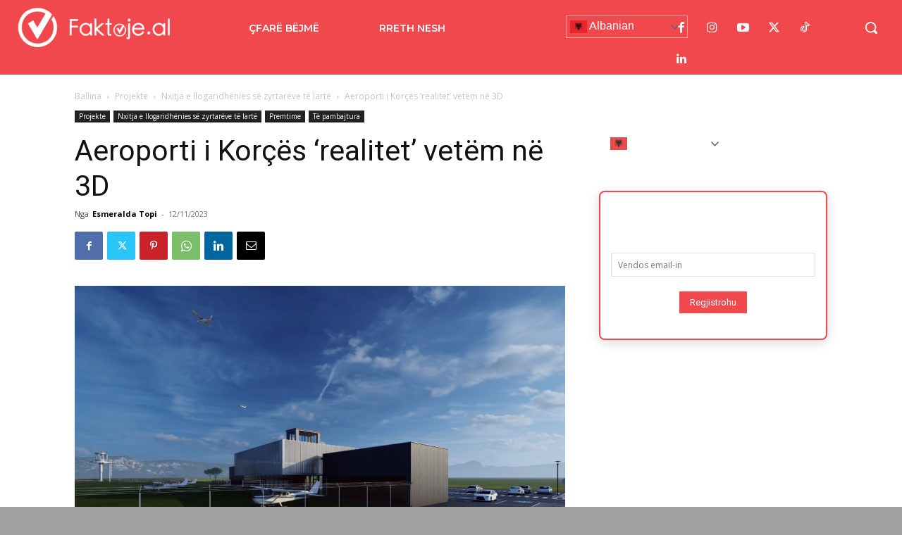

--- FILE ---
content_type: text/html; charset=UTF-8
request_url: https://faktoje.al/aeroporti-i-korces-realitet-vetem-ne-3d/
body_size: 47783
content:
<!doctype html >
<html lang="sq">
<head>
    <meta charset="UTF-8" />
    <title>Aeroporti i Korçës ‘realitet’ vetëm në 3D - Faktoje.al</title>
    <meta name="viewport" content="width=device-width, initial-scale=1.0">
    <link rel="pingback" href="https://faktoje.al/xmlrpc.php" />
    <meta name='robots' content='index, follow, max-image-preview:large, max-snippet:-1, max-video-preview:-1' />
<link rel="icon" type="image/png" href="https://faktoje.al/wp-content/uploads/2018/01/Faktoje_Logo_CommingSoon2.png"><!-- Google tag (gtag.js) consent mode dataLayer added by Site Kit -->
<script type="text/javascript" id="google_gtagjs-js-consent-mode-data-layer">
/* <![CDATA[ */
window.dataLayer = window.dataLayer || [];function gtag(){dataLayer.push(arguments);}
gtag('consent', 'default', {"ad_personalization":"denied","ad_storage":"denied","ad_user_data":"denied","analytics_storage":"denied","functionality_storage":"denied","security_storage":"denied","personalization_storage":"denied","region":["AT","BE","BG","CH","CY","CZ","DE","DK","EE","ES","FI","FR","GB","GR","HR","HU","IE","IS","IT","LI","LT","LU","LV","MT","NL","NO","PL","PT","RO","SE","SI","SK"],"wait_for_update":500});
window._googlesitekitConsentCategoryMap = {"statistics":["analytics_storage"],"marketing":["ad_storage","ad_user_data","ad_personalization"],"functional":["functionality_storage","security_storage"],"preferences":["personalization_storage"]};
window._googlesitekitConsents = {"ad_personalization":"denied","ad_storage":"denied","ad_user_data":"denied","analytics_storage":"denied","functionality_storage":"denied","security_storage":"denied","personalization_storage":"denied","region":["AT","BE","BG","CH","CY","CZ","DE","DK","EE","ES","FI","FR","GB","GR","HR","HU","IE","IS","IT","LI","LT","LU","LV","MT","NL","NO","PL","PT","RO","SE","SI","SK"],"wait_for_update":500};
/* ]]> */
</script>
<!-- End Google tag (gtag.js) consent mode dataLayer added by Site Kit -->

	<!-- This site is optimized with the Yoast SEO plugin v26.7 - https://yoast.com/wordpress/plugins/seo/ -->
	<link rel="canonical" href="https://faktoje.al/aeroporti-i-korces-realitet-vetem-ne-3d/" />
	<meta property="og:locale" content="sq_AL" />
	<meta property="og:type" content="article" />
	<meta property="og:title" content="Aeroporti i Korçës ‘realitet’ vetëm në 3D - Faktoje.al" />
	<meta property="og:description" content="Pas një dekade në krye të Bashkisë së Korçës, teksa synonte mandatin e fundit në zgjedhjet vendore të 14 majit, Sotiraq Filo nxorri nga sirtarët e premtimeve ndërtimin e aeroportit Turistik dhe Sportiv në Korçë. Në fushatë Filo premtoi se aeroporti do të ishte një realitet i prekshëm së shpejti. Verifikimet e Faktoje tregojnë se [&hellip;]" />
	<meta property="og:url" content="https://faktoje.al/aeroporti-i-korces-realitet-vetem-ne-3d/" />
	<meta property="og:site_name" content="Faktoje.al" />
	<meta property="article:publisher" content="https://facebook.com/faktoje" />
	<meta property="article:published_time" content="2023-11-12T12:00:00+00:00" />
	<meta property="article:modified_time" content="2023-11-22T15:16:33+00:00" />
	<meta property="og:image" content="https://faktoje.al/wp-content/uploads/2023/11/aeroport-3d.png" />
	<meta property="og:image:width" content="1065" />
	<meta property="og:image:height" content="553" />
	<meta property="og:image:type" content="image/png" />
	<meta name="author" content="Esmeralda Topi" />
	<meta name="twitter:card" content="summary_large_image" />
	<meta name="twitter:creator" content="@faktoje_albania" />
	<meta name="twitter:site" content="@faktoje_albania" />
	<meta name="twitter:label1" content="Written by" />
	<meta name="twitter:data1" content="Esmeralda Topi" />
	<meta name="twitter:label2" content="Est. reading time" />
	<meta name="twitter:data2" content="6 minuta" />
	<script type="application/ld+json" class="yoast-schema-graph">{"@context":"https://schema.org","@graph":[{"@type":"Article","@id":"https://faktoje.al/aeroporti-i-korces-realitet-vetem-ne-3d/#article","isPartOf":{"@id":"https://faktoje.al/aeroporti-i-korces-realitet-vetem-ne-3d/"},"author":{"name":"Esmeralda Topi","@id":"https://faktoje.al/#/schema/person/4be449141ab159a39314c8860ba83144"},"headline":"Aeroporti i Korçës ‘realitet’ vetëm në 3D","datePublished":"2023-11-12T12:00:00+00:00","dateModified":"2023-11-22T15:16:33+00:00","mainEntityOfPage":{"@id":"https://faktoje.al/aeroporti-i-korces-realitet-vetem-ne-3d/"},"wordCount":979,"publisher":{"@id":"https://faktoje.al/#organization"},"image":{"@id":"https://faktoje.al/aeroporti-i-korces-realitet-vetem-ne-3d/#primaryimage"},"thumbnailUrl":"https://faktoje.al/wp-content/uploads/2023/11/aeroport-3d.png","keywords":["aeroport","FIlo","korce","kryesore","NED","premtim"],"articleSection":["Nxitja e llogaridhënies së zyrtarëve të lartë","Të pambajtura"],"inLanguage":"sq"},{"@type":"WebPage","@id":"https://faktoje.al/aeroporti-i-korces-realitet-vetem-ne-3d/","url":"https://faktoje.al/aeroporti-i-korces-realitet-vetem-ne-3d/","name":"Aeroporti i Korçës ‘realitet’ vetëm në 3D - Faktoje.al","isPartOf":{"@id":"https://faktoje.al/#website"},"primaryImageOfPage":{"@id":"https://faktoje.al/aeroporti-i-korces-realitet-vetem-ne-3d/#primaryimage"},"image":{"@id":"https://faktoje.al/aeroporti-i-korces-realitet-vetem-ne-3d/#primaryimage"},"thumbnailUrl":"https://faktoje.al/wp-content/uploads/2023/11/aeroport-3d.png","datePublished":"2023-11-12T12:00:00+00:00","dateModified":"2023-11-22T15:16:33+00:00","breadcrumb":{"@id":"https://faktoje.al/aeroporti-i-korces-realitet-vetem-ne-3d/#breadcrumb"},"inLanguage":"sq","potentialAction":[{"@type":"ReadAction","target":["https://faktoje.al/aeroporti-i-korces-realitet-vetem-ne-3d/"]}]},{"@type":"ImageObject","inLanguage":"sq","@id":"https://faktoje.al/aeroporti-i-korces-realitet-vetem-ne-3d/#primaryimage","url":"https://faktoje.al/wp-content/uploads/2023/11/aeroport-3d.png","contentUrl":"https://faktoje.al/wp-content/uploads/2023/11/aeroport-3d.png","width":1065,"height":553},{"@type":"BreadcrumbList","@id":"https://faktoje.al/aeroporti-i-korces-realitet-vetem-ne-3d/#breadcrumb","itemListElement":[{"@type":"ListItem","position":1,"name":"Home","item":"https://faktoje.al/"},{"@type":"ListItem","position":2,"name":"Aeroporti i Korçës ‘realitet’ vetëm në 3D"}]},{"@type":"WebSite","@id":"https://faktoje.al/#website","url":"https://faktoje.al/","name":"Faktoje.al","description":"“Faktoje” është një organizatë jo politike, transparente dhe e pavarur. Përzgjedhja për “fact-check” e deklaratave dhe premtimeve të politikanëve, zyrtarëve publikë dhe subjekteve që përfitojnë nga fondet publike, bëhet në bazë të ndikimit që ato kanë në jetën e qytetarëve.","publisher":{"@id":"https://faktoje.al/#organization"},"potentialAction":[{"@type":"SearchAction","target":{"@type":"EntryPoint","urlTemplate":"https://faktoje.al/?s={search_term_string}"},"query-input":{"@type":"PropertyValueSpecification","valueRequired":true,"valueName":"search_term_string"}}],"inLanguage":"sq"},{"@type":"Organization","@id":"https://faktoje.al/#organization","name":"Faktoje.al","url":"https://faktoje.al/","logo":{"@type":"ImageObject","inLanguage":"sq","@id":"https://faktoje.al/#/schema/logo/image/","url":"https://faktoje.al/wp-content/uploads/2020/06/faktoje-logo.png","contentUrl":"https://faktoje.al/wp-content/uploads/2020/06/faktoje-logo.png","width":1024,"height":272,"caption":"Faktoje.al"},"image":{"@id":"https://faktoje.al/#/schema/logo/image/"},"sameAs":["https://facebook.com/faktoje","https://x.com/faktoje_albania","https://www.instagram.com/faktoje.al/"]},{"@type":"Person","@id":"https://faktoje.al/#/schema/person/4be449141ab159a39314c8860ba83144","name":"Esmeralda Topi","image":{"@type":"ImageObject","inLanguage":"sq","@id":"https://faktoje.al/#/schema/person/image/","url":"https://faktoje.al/wp-content/uploads/2024/07/Alda_Portreti-Zyrtare_web-150x150.jpg","contentUrl":"https://faktoje.al/wp-content/uploads/2024/07/Alda_Portreti-Zyrtare_web-150x150.jpg","caption":"Esmeralda Topi"},"description":"Esmeralda Topi është redaktore pranë qendrës Faktoje prej vitit 2022. Ajo ka punuar si gazetare ekonomie që nga viti 2010, në televizion, shtypin e shkruar dhe atë online. Esmeralda ka përfunduar studimet në Universitetin e Tiranës për “Gazetari”. Në të njëjtin fakultet ajo ka kryer edhe studimet në nivelin “Master Shkencor” për “Marrëdhënie me Publikun”.","url":"https://faktoje.al/author/esmeralda-topi/"}]}</script>
	<!-- / Yoast SEO plugin. -->


<link rel='dns-prefetch' href='//stackpath.bootstrapcdn.com' />
<link rel='dns-prefetch' href='//www.googletagmanager.com' />
<link rel='dns-prefetch' href='//fonts.googleapis.com' />
<link rel="alternate" type="application/rss+xml" title="Faktoje.al &raquo; Prurje" href="https://faktoje.al/feed/" />
<link rel="alternate" type="application/rss+xml" title="Faktoje.al &raquo; Prurje për Komentet" href="https://faktoje.al/comments/feed/" />
<style id='wp-img-auto-sizes-contain-inline-css' type='text/css'>
img:is([sizes=auto i],[sizes^="auto," i]){contain-intrinsic-size:3000px 1500px}
/*# sourceURL=wp-img-auto-sizes-contain-inline-css */
</style>
<link rel='stylesheet' id='sby_styles-css' href='https://faktoje.al/wp-content/plugins/youtube-feed-pro-off/css/sb-youtube.min.css?ver=2.4.1' type='text/css' media='all' />
<style id='wp-emoji-styles-inline-css' type='text/css'>

	img.wp-smiley, img.emoji {
		display: inline !important;
		border: none !important;
		box-shadow: none !important;
		height: 1em !important;
		width: 1em !important;
		margin: 0 0.07em !important;
		vertical-align: -0.1em !important;
		background: none !important;
		padding: 0 !important;
	}
/*# sourceURL=wp-emoji-styles-inline-css */
</style>
<link rel='stylesheet' id='wp-block-library-css' href='https://faktoje.al/wp-includes/css/dist/block-library/style.min.css?ver=6.9' type='text/css' media='all' />
<style id='classic-theme-styles-inline-css' type='text/css'>
/*! This file is auto-generated */
.wp-block-button__link{color:#fff;background-color:#32373c;border-radius:9999px;box-shadow:none;text-decoration:none;padding:calc(.667em + 2px) calc(1.333em + 2px);font-size:1.125em}.wp-block-file__button{background:#32373c;color:#fff;text-decoration:none}
/*# sourceURL=/wp-includes/css/classic-themes.min.css */
</style>
<style id='pdfemb-pdf-embedder-viewer-style-inline-css' type='text/css'>
.wp-block-pdfemb-pdf-embedder-viewer{max-width:none}

/*# sourceURL=https://faktoje.al/wp-content/plugins/pdf-embedder/block/build/style-index.css */
</style>
<style id='wppb-edit-profile-style-inline-css' type='text/css'>


/*# sourceURL=https://faktoje.al/wp-content/plugins/profile-builder/assets/misc/gutenberg/blocks/build/edit-profile/style-index.css */
</style>
<style id='wppb-login-style-inline-css' type='text/css'>


/*# sourceURL=https://faktoje.al/wp-content/plugins/profile-builder/assets/misc/gutenberg/blocks/build/login/style-index.css */
</style>
<style id='wppb-recover-password-style-inline-css' type='text/css'>


/*# sourceURL=https://faktoje.al/wp-content/plugins/profile-builder/assets/misc/gutenberg/blocks/build/recover-password/style-index.css */
</style>
<style id='wppb-register-style-inline-css' type='text/css'>


/*# sourceURL=https://faktoje.al/wp-content/plugins/profile-builder/assets/misc/gutenberg/blocks/build/register/style-index.css */
</style>
<link rel='stylesheet' id='mpp_gutenberg-css' href='https://faktoje.al/wp-content/plugins/profile-builder/add-ons-free/user-profile-picture/dist/blocks.style.build.css?ver=2.6.0' type='text/css' media='all' />
<style id='global-styles-inline-css' type='text/css'>
:root{--wp--preset--aspect-ratio--square: 1;--wp--preset--aspect-ratio--4-3: 4/3;--wp--preset--aspect-ratio--3-4: 3/4;--wp--preset--aspect-ratio--3-2: 3/2;--wp--preset--aspect-ratio--2-3: 2/3;--wp--preset--aspect-ratio--16-9: 16/9;--wp--preset--aspect-ratio--9-16: 9/16;--wp--preset--color--black: #000000;--wp--preset--color--cyan-bluish-gray: #abb8c3;--wp--preset--color--white: #ffffff;--wp--preset--color--pale-pink: #f78da7;--wp--preset--color--vivid-red: #cf2e2e;--wp--preset--color--luminous-vivid-orange: #ff6900;--wp--preset--color--luminous-vivid-amber: #fcb900;--wp--preset--color--light-green-cyan: #7bdcb5;--wp--preset--color--vivid-green-cyan: #00d084;--wp--preset--color--pale-cyan-blue: #8ed1fc;--wp--preset--color--vivid-cyan-blue: #0693e3;--wp--preset--color--vivid-purple: #9b51e0;--wp--preset--gradient--vivid-cyan-blue-to-vivid-purple: linear-gradient(135deg,rgb(6,147,227) 0%,rgb(155,81,224) 100%);--wp--preset--gradient--light-green-cyan-to-vivid-green-cyan: linear-gradient(135deg,rgb(122,220,180) 0%,rgb(0,208,130) 100%);--wp--preset--gradient--luminous-vivid-amber-to-luminous-vivid-orange: linear-gradient(135deg,rgb(252,185,0) 0%,rgb(255,105,0) 100%);--wp--preset--gradient--luminous-vivid-orange-to-vivid-red: linear-gradient(135deg,rgb(255,105,0) 0%,rgb(207,46,46) 100%);--wp--preset--gradient--very-light-gray-to-cyan-bluish-gray: linear-gradient(135deg,rgb(238,238,238) 0%,rgb(169,184,195) 100%);--wp--preset--gradient--cool-to-warm-spectrum: linear-gradient(135deg,rgb(74,234,220) 0%,rgb(151,120,209) 20%,rgb(207,42,186) 40%,rgb(238,44,130) 60%,rgb(251,105,98) 80%,rgb(254,248,76) 100%);--wp--preset--gradient--blush-light-purple: linear-gradient(135deg,rgb(255,206,236) 0%,rgb(152,150,240) 100%);--wp--preset--gradient--blush-bordeaux: linear-gradient(135deg,rgb(254,205,165) 0%,rgb(254,45,45) 50%,rgb(107,0,62) 100%);--wp--preset--gradient--luminous-dusk: linear-gradient(135deg,rgb(255,203,112) 0%,rgb(199,81,192) 50%,rgb(65,88,208) 100%);--wp--preset--gradient--pale-ocean: linear-gradient(135deg,rgb(255,245,203) 0%,rgb(182,227,212) 50%,rgb(51,167,181) 100%);--wp--preset--gradient--electric-grass: linear-gradient(135deg,rgb(202,248,128) 0%,rgb(113,206,126) 100%);--wp--preset--gradient--midnight: linear-gradient(135deg,rgb(2,3,129) 0%,rgb(40,116,252) 100%);--wp--preset--font-size--small: 11px;--wp--preset--font-size--medium: 20px;--wp--preset--font-size--large: 32px;--wp--preset--font-size--x-large: 42px;--wp--preset--font-size--regular: 15px;--wp--preset--font-size--larger: 50px;--wp--preset--spacing--20: 0.44rem;--wp--preset--spacing--30: 0.67rem;--wp--preset--spacing--40: 1rem;--wp--preset--spacing--50: 1.5rem;--wp--preset--spacing--60: 2.25rem;--wp--preset--spacing--70: 3.38rem;--wp--preset--spacing--80: 5.06rem;--wp--preset--shadow--natural: 6px 6px 9px rgba(0, 0, 0, 0.2);--wp--preset--shadow--deep: 12px 12px 50px rgba(0, 0, 0, 0.4);--wp--preset--shadow--sharp: 6px 6px 0px rgba(0, 0, 0, 0.2);--wp--preset--shadow--outlined: 6px 6px 0px -3px rgb(255, 255, 255), 6px 6px rgb(0, 0, 0);--wp--preset--shadow--crisp: 6px 6px 0px rgb(0, 0, 0);}:where(.is-layout-flex){gap: 0.5em;}:where(.is-layout-grid){gap: 0.5em;}body .is-layout-flex{display: flex;}.is-layout-flex{flex-wrap: wrap;align-items: center;}.is-layout-flex > :is(*, div){margin: 0;}body .is-layout-grid{display: grid;}.is-layout-grid > :is(*, div){margin: 0;}:where(.wp-block-columns.is-layout-flex){gap: 2em;}:where(.wp-block-columns.is-layout-grid){gap: 2em;}:where(.wp-block-post-template.is-layout-flex){gap: 1.25em;}:where(.wp-block-post-template.is-layout-grid){gap: 1.25em;}.has-black-color{color: var(--wp--preset--color--black) !important;}.has-cyan-bluish-gray-color{color: var(--wp--preset--color--cyan-bluish-gray) !important;}.has-white-color{color: var(--wp--preset--color--white) !important;}.has-pale-pink-color{color: var(--wp--preset--color--pale-pink) !important;}.has-vivid-red-color{color: var(--wp--preset--color--vivid-red) !important;}.has-luminous-vivid-orange-color{color: var(--wp--preset--color--luminous-vivid-orange) !important;}.has-luminous-vivid-amber-color{color: var(--wp--preset--color--luminous-vivid-amber) !important;}.has-light-green-cyan-color{color: var(--wp--preset--color--light-green-cyan) !important;}.has-vivid-green-cyan-color{color: var(--wp--preset--color--vivid-green-cyan) !important;}.has-pale-cyan-blue-color{color: var(--wp--preset--color--pale-cyan-blue) !important;}.has-vivid-cyan-blue-color{color: var(--wp--preset--color--vivid-cyan-blue) !important;}.has-vivid-purple-color{color: var(--wp--preset--color--vivid-purple) !important;}.has-black-background-color{background-color: var(--wp--preset--color--black) !important;}.has-cyan-bluish-gray-background-color{background-color: var(--wp--preset--color--cyan-bluish-gray) !important;}.has-white-background-color{background-color: var(--wp--preset--color--white) !important;}.has-pale-pink-background-color{background-color: var(--wp--preset--color--pale-pink) !important;}.has-vivid-red-background-color{background-color: var(--wp--preset--color--vivid-red) !important;}.has-luminous-vivid-orange-background-color{background-color: var(--wp--preset--color--luminous-vivid-orange) !important;}.has-luminous-vivid-amber-background-color{background-color: var(--wp--preset--color--luminous-vivid-amber) !important;}.has-light-green-cyan-background-color{background-color: var(--wp--preset--color--light-green-cyan) !important;}.has-vivid-green-cyan-background-color{background-color: var(--wp--preset--color--vivid-green-cyan) !important;}.has-pale-cyan-blue-background-color{background-color: var(--wp--preset--color--pale-cyan-blue) !important;}.has-vivid-cyan-blue-background-color{background-color: var(--wp--preset--color--vivid-cyan-blue) !important;}.has-vivid-purple-background-color{background-color: var(--wp--preset--color--vivid-purple) !important;}.has-black-border-color{border-color: var(--wp--preset--color--black) !important;}.has-cyan-bluish-gray-border-color{border-color: var(--wp--preset--color--cyan-bluish-gray) !important;}.has-white-border-color{border-color: var(--wp--preset--color--white) !important;}.has-pale-pink-border-color{border-color: var(--wp--preset--color--pale-pink) !important;}.has-vivid-red-border-color{border-color: var(--wp--preset--color--vivid-red) !important;}.has-luminous-vivid-orange-border-color{border-color: var(--wp--preset--color--luminous-vivid-orange) !important;}.has-luminous-vivid-amber-border-color{border-color: var(--wp--preset--color--luminous-vivid-amber) !important;}.has-light-green-cyan-border-color{border-color: var(--wp--preset--color--light-green-cyan) !important;}.has-vivid-green-cyan-border-color{border-color: var(--wp--preset--color--vivid-green-cyan) !important;}.has-pale-cyan-blue-border-color{border-color: var(--wp--preset--color--pale-cyan-blue) !important;}.has-vivid-cyan-blue-border-color{border-color: var(--wp--preset--color--vivid-cyan-blue) !important;}.has-vivid-purple-border-color{border-color: var(--wp--preset--color--vivid-purple) !important;}.has-vivid-cyan-blue-to-vivid-purple-gradient-background{background: var(--wp--preset--gradient--vivid-cyan-blue-to-vivid-purple) !important;}.has-light-green-cyan-to-vivid-green-cyan-gradient-background{background: var(--wp--preset--gradient--light-green-cyan-to-vivid-green-cyan) !important;}.has-luminous-vivid-amber-to-luminous-vivid-orange-gradient-background{background: var(--wp--preset--gradient--luminous-vivid-amber-to-luminous-vivid-orange) !important;}.has-luminous-vivid-orange-to-vivid-red-gradient-background{background: var(--wp--preset--gradient--luminous-vivid-orange-to-vivid-red) !important;}.has-very-light-gray-to-cyan-bluish-gray-gradient-background{background: var(--wp--preset--gradient--very-light-gray-to-cyan-bluish-gray) !important;}.has-cool-to-warm-spectrum-gradient-background{background: var(--wp--preset--gradient--cool-to-warm-spectrum) !important;}.has-blush-light-purple-gradient-background{background: var(--wp--preset--gradient--blush-light-purple) !important;}.has-blush-bordeaux-gradient-background{background: var(--wp--preset--gradient--blush-bordeaux) !important;}.has-luminous-dusk-gradient-background{background: var(--wp--preset--gradient--luminous-dusk) !important;}.has-pale-ocean-gradient-background{background: var(--wp--preset--gradient--pale-ocean) !important;}.has-electric-grass-gradient-background{background: var(--wp--preset--gradient--electric-grass) !important;}.has-midnight-gradient-background{background: var(--wp--preset--gradient--midnight) !important;}.has-small-font-size{font-size: var(--wp--preset--font-size--small) !important;}.has-medium-font-size{font-size: var(--wp--preset--font-size--medium) !important;}.has-large-font-size{font-size: var(--wp--preset--font-size--large) !important;}.has-x-large-font-size{font-size: var(--wp--preset--font-size--x-large) !important;}
:where(.wp-block-post-template.is-layout-flex){gap: 1.25em;}:where(.wp-block-post-template.is-layout-grid){gap: 1.25em;}
:where(.wp-block-term-template.is-layout-flex){gap: 1.25em;}:where(.wp-block-term-template.is-layout-grid){gap: 1.25em;}
:where(.wp-block-columns.is-layout-flex){gap: 2em;}:where(.wp-block-columns.is-layout-grid){gap: 2em;}
:root :where(.wp-block-pullquote){font-size: 1.5em;line-height: 1.6;}
/*# sourceURL=global-styles-inline-css */
</style>
<link rel='stylesheet' id='bootstrap-css-css' href='https://stackpath.bootstrapcdn.com/bootstrap/4.5.2/css/bootstrap.min.css?ver=6.9' type='text/css' media='all' />
<link rel='stylesheet' id='efcsn-custom-css-css' href='https://faktoje.al/wp-content/plugins/Efcsn/css/custom-styles.css?ver=6.9' type='text/css' media='all' />
<link rel='stylesheet' id='premtime-carousel-style-css' href='https://faktoje.al/wp-content/plugins/Premtime/assets/style.css?ver=1.0.0' type='text/css' media='all' />
<link rel='stylesheet' id='td-plugin-multi-purpose-css' href='https://faktoje.al/wp-content/plugins/td-composer/td-multi-purpose/style.css?ver=7cd248d7ca13c255207c3f8b916c3f00' type='text/css' media='all' />
<link rel='stylesheet' id='google-fonts-style-css' href='https://fonts.googleapis.com/css?family=Montserrat%3A400%7COpen+Sans%3A400%2C600%2C700%7CRoboto%3A400%2C600%2C700%7CMontserrat%3A600%2C400%2C500&#038;display=swap&#038;ver=12.7.3' type='text/css' media='all' />
<link rel='stylesheet' id='td-theme-css' href='https://faktoje.al/wp-content/themes/Newspaper/style.css?ver=12.7.3' type='text/css' media='all' />
<style id='td-theme-inline-css' type='text/css'>@media (max-width:767px){.td-header-desktop-wrap{display:none}}@media (min-width:767px){.td-header-mobile-wrap{display:none}}</style>
<link rel='stylesheet' id='td-theme-child-css' href='https://faktoje.al/wp-content/themes/FutureBlock/style.css?ver=12.7.3c' type='text/css' media='all' />
<link rel='stylesheet' id='td-multipurpose-css' href='https://faktoje.al/wp-content/plugins/td-composer/assets/fonts/td-multipurpose/td-multipurpose.css?ver=7cd248d7ca13c255207c3f8b916c3f00' type='text/css' media='all' />
<link rel='stylesheet' id='td-legacy-framework-front-style-css' href='https://faktoje.al/wp-content/plugins/td-composer/legacy/Newspaper/assets/css/td_legacy_main.css?ver=7cd248d7ca13c255207c3f8b916c3f00' type='text/css' media='all' />
<link rel='stylesheet' id='tdb_style_cloud_templates_front-css' href='https://faktoje.al/wp-content/plugins/td-cloud-library/assets/css/tdb_main.css?ver=6127d3b6131f900b2e62bb855b13dc3b' type='text/css' media='all' />
<link rel='stylesheet' id='wppb_stylesheet-css' href='https://faktoje.al/wp-content/plugins/profile-builder/assets/css/style-front-end.css?ver=3.15.2' type='text/css' media='all' />
<script type="text/javascript" src="https://faktoje.al/wp-includes/js/jquery/jquery.min.js?ver=3.7.1" id="jquery-core-js"></script>
<script type="text/javascript" src="https://faktoje.al/wp-includes/js/jquery/jquery-migrate.min.js?ver=3.4.1" id="jquery-migrate-js"></script>

<!-- Google tag (gtag.js) snippet added by Site Kit -->
<!-- Google Analytics snippet added by Site Kit -->
<script type="text/javascript" src="https://www.googletagmanager.com/gtag/js?id=G-4K0Y4BLMHT" id="google_gtagjs-js" async></script>
<script type="text/javascript" id="google_gtagjs-js-after">
/* <![CDATA[ */
window.dataLayer = window.dataLayer || [];function gtag(){dataLayer.push(arguments);}
gtag("set","linker",{"domains":["faktoje.al"]});
gtag("js", new Date());
gtag("set", "developer_id.dZTNiMT", true);
gtag("config", "G-4K0Y4BLMHT", {"googlesitekit_post_type":"post","googlesitekit_post_categories":"Nxitja e llogaridh\u00ebnies s\u00eb zyrtar\u00ebve t\u00eb lart\u00eb; T\u00eb pambajtura","googlesitekit_post_date":"20231112"});
//# sourceURL=google_gtagjs-js-after
/* ]]> */
</script>
<link rel="EditURI" type="application/rsd+xml" title="RSD" href="https://faktoje.al/xmlrpc.php?rsd" />
<meta name="generator" content="WordPress 6.9" />
<link rel='shortlink' href='https://faktoje.al/?p=35120' />
<meta name="generator" content="Site Kit by Google 1.170.0" />    <script>
        window.tdb_global_vars = {"wpRestUrl":"https:\/\/faktoje.al\/wp-json\/","permalinkStructure":"\/%postname%\/"};
        window.tdb_p_autoload_vars = {"isAjax":false,"isAdminBarShowing":false,"autoloadStatus":"off","origPostEditUrl":null};
    </script>
    
    <style id="tdb-global-colors">:root{--today-news-dark-bg:#000000;--today-news-accent:#CE0000;--today-news-white:#FFFFFF;--today-news-white-transparent:rgba(255,255,255,0.75);--today-news-white-transparent2:rgba(255,255,255,0.1);--today-news-dark-gray:#222222;--today-news-light-gray:#d8d8d8;--news-hub-dark-grey:#333;--news-hub-white:#FFFFFF;--news-hub-accent:#d61935;--news-hub-light-grey:#cccccc;--news-hub-black:#0f0f0f;--news-hub-accent-hover:#d6374f;--news-hub-medium-gray:#999999;--nft-custom-color-1:#333333;--nft-custom-color-2:#aaaaaa}</style>

    
	            <style id="tdb-global-fonts">
                
:root{--today_news_default:Montserrat;}
            </style>
            
<!-- Google AdSense meta tags added by Site Kit -->
<meta name="google-adsense-platform-account" content="ca-host-pub-2644536267352236">
<meta name="google-adsense-platform-domain" content="sitekit.withgoogle.com">
<!-- End Google AdSense meta tags added by Site Kit -->
<meta name="generator" content="Elementor 3.34.1; features: e_font_icon_svg, additional_custom_breakpoints; settings: css_print_method-external, google_font-enabled, font_display-swap">
      <meta name="onesignal" content="wordpress-plugin"/>
            <script>

      window.OneSignalDeferred = window.OneSignalDeferred || [];

      OneSignalDeferred.push(function(OneSignal) {
        var oneSignal_options = {};
        window._oneSignalInitOptions = oneSignal_options;

        oneSignal_options['serviceWorkerParam'] = { scope: '/' };
oneSignal_options['serviceWorkerPath'] = 'OneSignalSDKWorker.js.php';

        OneSignal.Notifications.setDefaultUrl("https://faktoje.al");

        oneSignal_options['wordpress'] = true;
oneSignal_options['appId'] = 'f3756bf9-eaf4-43ea-a578-e75012cd9583';
oneSignal_options['allowLocalhostAsSecureOrigin'] = true;
oneSignal_options['welcomeNotification'] = { };
oneSignal_options['welcomeNotification']['title'] = "";
oneSignal_options['welcomeNotification']['message'] = "Falemnderit që u regjistruat";
oneSignal_options['path'] = "https://faktoje.al/wp-content/plugins/onesignal-free-web-push-notifications/sdk_files/";
oneSignal_options['safari_web_id'] = "web.onesignal.auto.170dfd78-50f3-4c48-aaba-810262274b60";
oneSignal_options['promptOptions'] = { };
oneSignal_options['promptOptions']['actionMessage'] = "Ne do të dëshironim t'ju dërgojmë njoftime për lajmet dhe përditësimet më të fundit.";
oneSignal_options['promptOptions']['acceptButtonText'] = "PRANOJ";
oneSignal_options['promptOptions']['cancelButtonText'] = "JO FALEMINDERIT";
              OneSignal.init(window._oneSignalInitOptions);
              OneSignal.Slidedown.promptPush()      });

      function documentInitOneSignal() {
        var oneSignal_elements = document.getElementsByClassName("OneSignal-prompt");

        var oneSignalLinkClickHandler = function(event) { OneSignal.Notifications.requestPermission(); event.preventDefault(); };        for(var i = 0; i < oneSignal_elements.length; i++)
          oneSignal_elements[i].addEventListener('click', oneSignalLinkClickHandler, false);
      }

      if (document.readyState === 'complete') {
           documentInitOneSignal();
      }
      else {
           window.addEventListener("load", function(event){
               documentInitOneSignal();
          });
      }
    </script>
			<style>
				.e-con.e-parent:nth-of-type(n+4):not(.e-lazyloaded):not(.e-no-lazyload),
				.e-con.e-parent:nth-of-type(n+4):not(.e-lazyloaded):not(.e-no-lazyload) * {
					background-image: none !important;
				}
				@media screen and (max-height: 1024px) {
					.e-con.e-parent:nth-of-type(n+3):not(.e-lazyloaded):not(.e-no-lazyload),
					.e-con.e-parent:nth-of-type(n+3):not(.e-lazyloaded):not(.e-no-lazyload) * {
						background-image: none !important;
					}
				}
				@media screen and (max-height: 640px) {
					.e-con.e-parent:nth-of-type(n+2):not(.e-lazyloaded):not(.e-no-lazyload),
					.e-con.e-parent:nth-of-type(n+2):not(.e-lazyloaded):not(.e-no-lazyload) * {
						background-image: none !important;
					}
				}
			</style>
			<style>.menu-register, a[href*='wp-login.php?action=register']{display:none !important;}</style>
<!-- Google Tag Manager snippet added by Site Kit -->
<script type="text/javascript">
/* <![CDATA[ */

			( function( w, d, s, l, i ) {
				w[l] = w[l] || [];
				w[l].push( {'gtm.start': new Date().getTime(), event: 'gtm.js'} );
				var f = d.getElementsByTagName( s )[0],
					j = d.createElement( s ), dl = l != 'dataLayer' ? '&l=' + l : '';
				j.async = true;
				j.src = 'https://www.googletagmanager.com/gtm.js?id=' + i + dl;
				f.parentNode.insertBefore( j, f );
			} )( window, document, 'script', 'dataLayer', 'GTM-WVPTSHZX' );
			
/* ]]> */
</script>

<!-- End Google Tag Manager snippet added by Site Kit -->

<!-- JS generated by theme -->

<script type="text/javascript" id="td-generated-header-js">
    
    

	    var tdBlocksArray = []; //here we store all the items for the current page

	    // td_block class - each ajax block uses a object of this class for requests
	    function tdBlock() {
		    this.id = '';
		    this.block_type = 1; //block type id (1-234 etc)
		    this.atts = '';
		    this.td_column_number = '';
		    this.td_current_page = 1; //
		    this.post_count = 0; //from wp
		    this.found_posts = 0; //from wp
		    this.max_num_pages = 0; //from wp
		    this.td_filter_value = ''; //current live filter value
		    this.is_ajax_running = false;
		    this.td_user_action = ''; // load more or infinite loader (used by the animation)
		    this.header_color = '';
		    this.ajax_pagination_infinite_stop = ''; //show load more at page x
	    }

        // td_js_generator - mini detector
        ( function () {
            var htmlTag = document.getElementsByTagName("html")[0];

	        if ( navigator.userAgent.indexOf("MSIE 10.0") > -1 ) {
                htmlTag.className += ' ie10';
            }

            if ( !!navigator.userAgent.match(/Trident.*rv\:11\./) ) {
                htmlTag.className += ' ie11';
            }

	        if ( navigator.userAgent.indexOf("Edge") > -1 ) {
                htmlTag.className += ' ieEdge';
            }

            if ( /(iPad|iPhone|iPod)/g.test(navigator.userAgent) ) {
                htmlTag.className += ' td-md-is-ios';
            }

            var user_agent = navigator.userAgent.toLowerCase();
            if ( user_agent.indexOf("android") > -1 ) {
                htmlTag.className += ' td-md-is-android';
            }

            if ( -1 !== navigator.userAgent.indexOf('Mac OS X')  ) {
                htmlTag.className += ' td-md-is-os-x';
            }

            if ( /chrom(e|ium)/.test(navigator.userAgent.toLowerCase()) ) {
               htmlTag.className += ' td-md-is-chrome';
            }

            if ( -1 !== navigator.userAgent.indexOf('Firefox') ) {
                htmlTag.className += ' td-md-is-firefox';
            }

            if ( -1 !== navigator.userAgent.indexOf('Safari') && -1 === navigator.userAgent.indexOf('Chrome') ) {
                htmlTag.className += ' td-md-is-safari';
            }

            if( -1 !== navigator.userAgent.indexOf('IEMobile') ){
                htmlTag.className += ' td-md-is-iemobile';
            }

        })();

        var tdLocalCache = {};

        ( function () {
            "use strict";

            tdLocalCache = {
                data: {},
                remove: function (resource_id) {
                    delete tdLocalCache.data[resource_id];
                },
                exist: function (resource_id) {
                    return tdLocalCache.data.hasOwnProperty(resource_id) && tdLocalCache.data[resource_id] !== null;
                },
                get: function (resource_id) {
                    return tdLocalCache.data[resource_id];
                },
                set: function (resource_id, cachedData) {
                    tdLocalCache.remove(resource_id);
                    tdLocalCache.data[resource_id] = cachedData;
                }
            };
        })();

    
    
var td_viewport_interval_list=[{"limitBottom":767,"sidebarWidth":228},{"limitBottom":1018,"sidebarWidth":300},{"limitBottom":1140,"sidebarWidth":324}];
var tds_general_modal_image="yes";
var tds_video_playing_one="enabled";
var tds_video_pause_hidden="enabled";
var tds_video_lazy="enabled";
var tdc_is_installed="yes";
var tdc_domain_active=false;
var td_ajax_url="https:\/\/faktoje.al\/wp-admin\/admin-ajax.php?td_theme_name=Newspaper&v=12.7.3";
var td_get_template_directory_uri="https:\/\/faktoje.al\/wp-content\/plugins\/td-composer\/legacy\/common";
var tds_snap_menu="";
var tds_logo_on_sticky="";
var tds_header_style="";
var td_please_wait="Ju lutem prisni...";
var td_email_user_pass_incorrect="P\u00ebrdoruesi ose fjal\u00ebkalimi gabim!";
var td_email_user_incorrect="Emaili ose p\u00ebrdoruesi gabim!";
var td_email_incorrect="Email pasakt\u00eb!";
var td_user_incorrect="Username incorrect!";
var td_email_user_empty="Email or username empty!";
var td_pass_empty="Pass empty!";
var td_pass_pattern_incorrect="Invalid Pass Pattern!";
var td_retype_pass_incorrect="Retyped Pass incorrect!";
var tds_more_articles_on_post_enable="show";
var tds_more_articles_on_post_time_to_wait="";
var tds_more_articles_on_post_pages_distance_from_top=0;
var tds_captcha="";
var tds_theme_color_site_wide="#c4364e";
var tds_smart_sidebar="";
var tdThemeName="Newspaper";
var tdThemeNameWl="Newspaper";
var td_magnific_popup_translation_tPrev="Paraprake (Butoni me shigjet\u00eb majtas)";
var td_magnific_popup_translation_tNext="Tjetra (Butoni me shigjet\u00eb djathtas)";
var td_magnific_popup_translation_tCounter="%curr% nga %total%";
var td_magnific_popup_translation_ajax_tError="P\u00ebrmbajtja nga %url% nuk mundi t\u00eb shkarkohet,";
var td_magnific_popup_translation_image_tError="Imazhi #%curr% nuk mundi t\u00eb shkarkohet.";
var tdBlockNonce="e75e15a9e2";
var tdMobileMenu="enabled";
var tdMobileSearch="enabled";
var tdDateNamesI18n={"month_names":["Janar","Shkurt","Mars","Prill","Maj","Qershor","Korrik","Gusht","Shtator","Tetor","N\u00ebntor","Dhjetor"],"month_names_short":["Jan","Shk","Mar","Pri","Maj","Qer","Kor","Gus","Sht","Tet","N\u00ebn","Dhj"],"day_names":["E diel","E h\u00ebn\u00eb","E mart\u00eb","E m\u00ebrkur\u00eb","E enjte","E premte","E shtun\u00eb"],"day_names_short":["Die","H\u00ebn","Mar","M\u00ebr","Enj","Pre","Sht"]};
var tdb_modal_confirm="Save";
var tdb_modal_cancel="Anulo";
var tdb_modal_confirm_alt="Yes";
var tdb_modal_cancel_alt="No";
var td_deploy_mode="deploy";
var td_ad_background_click_link="";
var td_ad_background_click_target="";
</script>


<!-- Header style compiled by theme -->

<style>.td_cl .td-container{width:100%}@media (min-width:768px) and (max-width:1018px){.td_cl{padding:0 14px}}@media (max-width:767px){.td_cl .td-container{padding:0}}@media (min-width:1019px) and (max-width:1140px){.td_cl.stretch_row_content_no_space{padding-left:20px;padding-right:20px}}@media (min-width:1141px){.td_cl.stretch_row_content_no_space{padding-left:24px;padding-right:24px}}:root{--td_excl_label:'EKSKLUZIVE';--td_theme_color:#c4364e;--td_slider_text:rgba(196,54,78,0.7)}</style>




<script type="application/ld+json">
    {
        "@context": "https://schema.org",
        "@type": "BreadcrumbList",
        "itemListElement": [
            {
                "@type": "ListItem",
                "position": 1,
                "item": {
                    "@type": "WebSite",
                    "@id": "https://faktoje.al/",
                    "name": "Ballina"
                }
            },
            {
                "@type": "ListItem",
                "position": 2,
                    "item": {
                    "@type": "WebPage",
                    "@id": "https://faktoje.al/category/projekte/",
                    "name": "Projekte"
                }
            }
            ,{
                "@type": "ListItem",
                "position": 3,
                    "item": {
                    "@type": "WebPage",
                    "@id": "https://faktoje.al/category/projekte/nxitja-e-llogaridhenies-se-zyrtareve-te-larte/",
                    "name": "Nxitja e llogaridhënies së zyrtarëve të lartë"                                
                }
            }
            ,{
                "@type": "ListItem",
                "position": 4,
                    "item": {
                    "@type": "WebPage",
                    "@id": "https://faktoje.al/aeroporti-i-korces-realitet-vetem-ne-3d/",
                    "name": "Aeroporti i Korçës ‘realitet’ vetëm në 3D"                                
                }
            }    
        ]
    }
</script>
<link rel="icon" href="https://faktoje.al/wp-content/uploads/2018/01/cropped-Faktoje.al-2-32x32.png" sizes="32x32" />
<link rel="icon" href="https://faktoje.al/wp-content/uploads/2018/01/cropped-Faktoje.al-2-192x192.png" sizes="192x192" />
<link rel="apple-touch-icon" href="https://faktoje.al/wp-content/uploads/2018/01/cropped-Faktoje.al-2-180x180.png" />
<meta name="msapplication-TileImage" content="https://faktoje.al/wp-content/uploads/2018/01/cropped-Faktoje.al-2-270x270.png" />
		<style type="text/css" id="wp-custom-css">
			/* fillimi css mobile quiz albi*/
@media (max-width: 480px) {
.quiz-buttons {
    padding-top: 35% !important;
border-top: solid 0px #ccc !important;
}
}

	@media (max-width: 480px) {
#rezultatet {
    width: 90% !important;
    margin: 25px 5% !important;
}
	}
@media (max-width: 480px) {
    .quiz-container-wrap, .quiz-container, .quiz-item {
        width: 100% !important;
        float: left !important;
    }
}

@media (max-width: 480px) {
    .quiz-header {
        width: 100% !important;
    }
}

@media (max-width: 480px) {
    .quiz-items-container {
        height: 730px !important;
    }
}

@media (max-width: 480px) {
    .quiz-container-wrap, .quiz-container, .quiz-item {
        width: 100% !important;
        float: left !important;
    }
}

@media (max-width: 480px) {
    .quiz-item {
        margin: 20px 0 !important;
        padding: 0 15px !important;
    }
}

@media (max-width: 480px) {
    #pergjigje-error, .quiz-buttons {
        width: 95% !important;
        margin: 10px !important;
    }
}
/* mbarimi css mobile quiz albi */



/* margin bottom albi ne footer ifcn */

.imagefaktojeifcn {
    margin-bottom: 0px;
    width: 90px;
}

/*  */
/*  */
/*  */

/* Gomeret Custom Icon ne header top right Nderhyrje Besalb */
.tdb_single_bg_featured_image {
    position: relative;
}

.faktojegomereticonscustom {
    position: absolute;
    top: 0;
    right: 0;
    z-index: 10;
    transform: translateY(-375%);
}
/*  */



/* fillimi albi permes fotografise section homepage */
.tdi_162 .td-module-thumb {
    margin-left: 0px !important;
}
.tdi_162 .td-module-meta-info {
	padding: 45px !important;
}
/* mbarimi albi permes fotografise section homepage */



/*  Rregullimi i seksionit ne shfaqjen e nje postimi*/
.tdb_loop .tdb_module_loop .td-module-meta-info {
    height: 22em !important;
}

/* 
/* Rregullimi i header ne seksionet e kategorive */
/* .td-pb-row [class*="td-pb-span"] {
    padding-right: 0px !important;
    padding-left: 0px !important;
}
 */

/* second menu background color  */
.tdi_73 .td_block_inner {
    background-color: #fff !important;
}

/*  second menu background color*/
.tdi_80 .td_block_inner {
    background-color: #fff !important;
}
/* second menu background color */
.tdi_52 .td_block_inner {
    background-color: #fff !important;
}

/* hide second menu in home */
.page-id-29448 .tdi_52 .td_block_inner {
    display:none
}


/* FOOTER */
.vc_column.tdi_97.wpb_column.vc_column_container.tdc-column.td-pb-span4 {
    width: 33%;
}

.vc_column.tdi_93.wpb_column.vc_column_container.tdc-column.td-pb-span4 {
    width: 33%;
}
.vc_column.tdi_124.wpb_column.vc_column_container.tdc-column.td-pb-span4 {
    width: 33%;
}

.vc_column.tdi_122.wpb_column.vc_column_container.tdc-column.td-pb-span4 {
    width: 33%;
}

.vc_column.tdi_119.wpb_column.vc_column_container.tdc-column.td-pb-span4 {
    width: 33%;
}

/* Rregullimi i tekstit tek forma e kontaktit */
.wpcf7-form {
    color: #222222 !important;
}

/* Mos shfaqja ne rregull e menu kryesore */

/* .td_block_wrap.tdb_header_menu.tdi_52.tds_menu_active1.tds_menu_sub_active1.td-pb-border-top.\.submenusecond.td_block_template_1.tdb-header-align {
    z-index: 0 !important;
} */

/* popup kur shfaq notification per subscribe */

#onesignal-popover-container #onesignal-popover-dialog .popover-body-icon, #onesignal-popover-container #onesignal-popover-dialog .slidedown-body-icon, #onesignal-popover-container #onesignal-slidedown-dialog .popover-body-icon, #onesignal-popover-container #onesignal-slidedown-dialog .slidedown-body-icon, #onesignal-slidedown-container #onesignal-popover-dialog .popover-body-icon, #onesignal-slidedown-container #onesignal-popover-dialog .slidedown-body-icon, #onesignal-slidedown-container #onesignal-slidedown-dialog .popover-body-icon, #onesignal-slidedown-container #onesignal-slidedown-dialog .slidedown-body-icon {
    width: 150px !important;
    height: auto !important;
}

.tagdiv-type {
    color: #000 !important;
}


/* Rregullimi i header per version mobile */

@media (max-width: 767px){
div#tdi_14 {
    padding-left: 0px !important;
    padding-right: 0px !important;
}
}

@media (max-width: 767px){
div#tdi_36 {
    padding-left: 0px !important;
    padding-right: 0px !important;
}
}

.td_block_wrap.td-a-rec.td-a-rec-id-custom-spot.td-a-rec-img.tdi_133.td_block_template_1 {
    display: none;
}



.td_block_wrap.tdb_header_menu.tdi_66.tds_menu_active1.tds_menu_sub_active1.td-pb-border-top.\.submenusecond.td_block_template_1.tdb-header-align {
    z-index: 0 !important;
}

.vc_column.tdi_77.wpb_column.vc_column_container.tdc-column.td-pb-span3 {
    z-index: 999999 !important;
}


/* Butoni i gjuheve */
.lang-switcher {
	 display: inline-block;
	 float: left;
	 margin: 0;
	 padding: 0;
}
 .lang-switcher li {
	 display: inline-block;
	 border-right: 1px solid #fff;
	 float: left;
}
 .lang-switcher li:last-child {
	 border-right: none;
}
 .lang-switcher li a {
	 padding: 3px 5px;
	 color: #d33;
	 transition: all 0.5s ease;
	 text-decoration: none;
	 display: inline-block;
	 height: 100%;
	 min-width: 40px;
	 text-align: center;
}
 .lang-switcher li a:hover {
	 text-decoration: none;
}
 .lang-switcher li a.is-active {
	 color: #000;
	 cursor: default;
}
/* modifiers */

 .lang-switcher.lang-switcher--pill a:hover, .lang-switcher.lang-switcher--rounded-pill a:hover {
	 background: #d33;
	 color: #fff;
}
 .lang-switcher.lang-switcher--pill a.is-active, .lang-switcher.lang-switcher--rounded-pill a.is-active {
	 background-color: #d33;
	 color: #fff;
}
 .lang-switcher.lang-switcher--rounded-pill {
	 border-radius: 15px;
}
 .lang-switcher.lang-switcher--rounded-pill li:first-child a {
	 padding-left: 10px;
	 border-top-left-radius: 15px;
	 border-bottom-left-radius: 15px;
}
 .lang-switcher.lang-switcher--rounded-pill li:last-child a {
	 padding-right: 10px;
	 border-top-right-radius: 15px;
	 border-bottom-right-radius: 15px;
}
 a.inactive {
	 background-color: white;
}


.td-header-template-wrap ul .inactive {
width: 180%;
position: relative;
right: 19px;
}

.td-header-desktop-wrap .tdc-zone .tdc_zone .stretch_row_1400 .vc_row .tdc-column:nth-child(4) .wpb_wrapper .td_block_wrap .td-fix-index ul li:nth-child(1) a {
width: 160%;
}

.stretch_row_1400 .vc_row .tdc-column .wpb_wrapper .td_block_wrap .td-fix-index > ul {
width: 146%
}

.stretch_row_1400 .vc_row .tdc-column .wpb_wrapper .td_block_wrap .td-fix-index > ul li a {
width: 165%
}

.td_block_wrap.tdb_header_menu.tdi_50.tds_menu_active1.tds_menu_sub_active1.tdb-head-menu-inline.tdb-menu-items-in-more.tdb-mm-align-screen.td-pb-border-top.menukryesore.td_block_template_1.tdb-header-align {
	background: #F0484D !important;
}

.tdb_header_menu .tdb-menu-items-pulldown {
    background: #F0484D !important;
}

 a.inactivebottom {
	 background-color: white;
}





/* MOBILE VERSION Butoni i gjuheve */
.lang-switcher {
	 display: inline-block;
	 float: left;
	 margin: 0;
	 padding: 0;
}
 .lang-switcher li {
	 display: inline-block;
	 border-right: 1px solid #fff;
	 float: left;
}
 .lang-switcher li:last-child {
	 border-right: none;
}
 .lang-switcher li a {
	 padding: 3px 5px;
	 color: #d33;
	 transition: all 0.5s ease;
	 text-decoration: none;
	 display: inline-block;
	 height: 100%;
	 min-width: 40px;
	 text-align: center;
}
 .lang-switcher li a:hover {
	 text-decoration: none;
}
 .lang-switcher li a.is-activess {
	 color: #000;
	 cursor: default;
}
/* modifiers */

 .lang-switcher.lang-switcher--pill a:hover, .lang-switcher.lang-switcher--rounded-pill a:hover {
	 background: #d33;
	 color: #fff;
}
 .lang-switcher.lang-switcher--pill a.is-activess, .lang-switcher.lang-switcher--rounded-pill a.is-activess {
	 background-color: #d33;
	 color: #fff;
	 width: 180%;
}
 .lang-switcher.lang-switcher--rounded-pill {
	 border-radius: 15px;
}
 .lang-switcher.lang-switcher--rounded-pill li:first-child a {
	 padding-left: 10px;
	 border-top-left-radius: 15px;
	 border-bottom-left-radius: 15px;
}
 .lang-switcher.lang-switcher--rounded-pill li:last-child a {
	 padding-right: 10px;
	 border-top-right-radius: 15px;
	 border-bottom-right-radius: 15px;
}
 a.inactivess {
    background-color: #dd3333b3;
    color: white !important;
}

/*  */

.td-header-template-wrap ul .inactivess {
width: 180%;
position: relative;
    right: -0.7em;
}

.td-header-desktop-wrap .tdc-zone .tdc_zone .stretch_row_1400 .vc_row .tdc-column:nth-child(4) .wpb_wrapper .td_block_wrap .td-fix-index ul li:nth-child(1) a {
width: 160%;
}

.stretch_row_1400 .vc_row .tdc-column .wpb_wrapper .td_block_wrap .td-fix-index > ul {
width: 146%
}

.stretch_row_1400 .vc_row .tdc-column .wpb_wrapper .td_block_wrap .td-fix-index > ul li a {
width: 165%
}

.td_block_wrap.tdb_header_menu.tdi_50.tds_menu_active1.tds_menu_sub_active1.tdb-head-menu-inline.tdb-menu-items-in-more.tdb-mm-align-screen.td-pb-border-top.menukryesore.td_block_template_1.tdb-header-align {
	background: #F0484D !important;
}

.tdb_header_menu .tdb-menu-items-pulldown {
    background: #F0484D !important;
}

 a.inactivebottomss {
	 background-color: white;
}


/* ikona */
.td_block_fancy_text .tdm-fancy-title span {
padding: 0px;
}


.td_block_fancy_text .tdm-fancy-title {
letter-spacing: 0px !important;
}

.tdm-layout-23-13 .tdm-col:last-child {
    width: 26% !important;
    margin-top: 15px !important;
}

.td-header-desktop-wrap .menu-item:nth-child(7) .sub-menu {
	left: -437px !important;
}

/* .tdm-flip-yes .tdm-col-img img {
	transform: translatex(-65px);
} */

#td-outer-wrap .tdm-col-img .tdm-image {
	transform: translatex(-50px);
}

/* faq - pyetje te shpeshta hapesira boshe ne fund tek sidebar */
.page-id-32071 .td-main-page-wrap .wpb_wrapper .td-a-rec-id-custom-spot {
	display: none;
}



/* drowdown i gjuheve te huaja */

.gt_switcher.notranslate
 {
	position:absolute!important;
	 margin-top:25px;

}

@media only screen and (max-width: 600px) {
	.gt_switcher.notranslate
 {
	
	position:absolute!important;
	 margin-top:9px;
	}
}

/* video slider youtube homepage black scroll */

.td_wrapper_video_playlist .td_container_video_playlist {
    background-color: #0000 !important;
}
/*  */

.td-main-page-wrap .titullitophomepage .td-block-title {
	margin-bottom: 0px;
}

/* top header del nje buton albi */
.td-scroll-up {
    display: none;
}

.gt_switcher.notranslate {
    margin: 10px;
}

span.hiqemepas {
    color: #f0484d !important;
}

.customswitchmenufaktoje p {
	display: none;
}


/* open flag albi ndryshime */
.gt_selected a {
    border: 0px solid #ccc !important;
    color: #ffffff !important;
}


.gt_selected {
    background: #0000 !important;
    border: 1px solid rgb(255 255 255 / 50%) !important;
}

.gt_selected a:hover {
    background: #ffffff21 !important;
}


.gt_selected a.open {
    background-color: #f0484f !important;
}



/* new design faktoje homepage section "te fundit" latest design 23 prill 2024 */
.td-main-page-wrap .homepagelatestpost .td_module_flex .td-module-meta-info {
padding: 15px 20px 20px !important;
    border-color: #eaeaea !important;
/* 	height: 22em !important; */
}

.td-main-page-wrap .homepagelatestpost .td_module_flex .entry-title {
		height: 9em !important;
	padding-top: 10px;
}

.homepagelatestpost .td_block_inner .td_module_flex > .td-module-container {
border-color: #eaeaea;
    box-shadow: 0px 4px 15px 0px rgba(0, 0, 0, 0.15);
}


#td-outer-wrap .authordexcriptionfaktoje .tdb-author-descr {
font-family: Montserrat !important;
font-size: 18px !important;
color: #000000;
word-wrap: break-word;
font-weight: 400;
line-height: 31px;
}

/* sidebar footer projekte */
.wpb_wmca_accordion_wrapper_theme_dark>ul>li>a {
    background: #161616 !important;
}

.wpb_wmca_accordion_wrapper_theme_dark>ul>li>a:hover {
    background: #141414b3 !important;
}

.td-footer-wrap .tdc-column .widget {
margin-bottom: 0px !important;
}

.td-footer-wrap .tdc-column .vc_widget_sidebar {
margin-bottom: 0px !important;
}

.td-post-template-3 .td-post-header-holder .wp-caption-text {
    display: block;
    color: #ffffff;
    float: right;
    z-index: 9999999999 !important;
    position: relative;
    padding-right: 10px;
    font-size: 10px;
    margin-bottom: 0px !important;
}

/*Staff Page Klea css*/
span.roli {
    font-size: 14px;
    line-height: 24px;
    letter-spacing: 0px;
}
span.emri {
    font-family: 'Open Sans';
    font-size: 16px;
    font-weight: bold;
    line-height: 24px;
}

.staff-images img{
width: 100%;
    max-width: 9 0%;
    filter: brightness(100%) contrast(100%) saturate(0%) blur(0px) hue-rotate(0deg);
	transition-duration: 0.6s;}

.staff-images img:hover {
    filter: brightness(100%) contrast(100%) saturate(100%) blur(0px) hue-rotate(0deg);
}


aside#block-6 {
    border: 2px solid #f0484d;
    text-align: center;
    padding: 15px;
box-shadow: 0 4px 16px rgba(0, 0, 0, 0.15);
  border-radius: 8px;
}


aside#block-7 {
    height: 17px;
}

.wpcf7-spinner {
    height: 24px;
    margin: 0px;
}

label.titull-newsletter {
    font-size: 20px;
    font-weight: 700;
}
input[type="submit"] {
    background-color: #f0484d;
}

		</style>
		
<!-- Button style compiled by theme -->

<style>.tdm-btn-style1{background-color:#c4364e}.tdm-btn-style2:before{border-color:#c4364e}.tdm-btn-style2{color:#c4364e}.tdm-btn-style3{-webkit-box-shadow:0 2px 16px #c4364e;-moz-box-shadow:0 2px 16px #c4364e;box-shadow:0 2px 16px #c4364e}.tdm-btn-style3:hover{-webkit-box-shadow:0 4px 26px #c4364e;-moz-box-shadow:0 4px 26px #c4364e;box-shadow:0 4px 26px #c4364e}</style>

	<style id="tdw-css-placeholder">.td_module_wrap .entry-title{line-height:45px}</style></head>

<body class="wp-singular post-template-default single single-post postid-35120 single-format-standard wp-theme-Newspaper wp-child-theme-FutureBlock aeroporti-i-korces-realitet-vetem-ne-3d global-block-template-1 single_template elementor-default elementor-kit-35099  tdc-header-template  tdc-footer-template td-full-layout" itemscope="itemscope" itemtype="https://schema.org/WebPage">

    <div class="td-scroll-up" data-style="style1"><i class="td-icon-menu-up"></i></div>
    <div class="td-menu-background" style="visibility:hidden"></div>
<div id="td-mobile-nav" style="visibility:hidden">
    <div class="td-mobile-container">
        <!-- mobile menu top section -->
        <div class="td-menu-socials-wrap">
            <!-- socials -->
            <div class="td-menu-socials">
                            </div>
            <!-- close button -->
            <div class="td-mobile-close">
                <span><i class="td-icon-close-mobile"></i></span>
            </div>
        </div>

        <!-- login section -->
        
        <!-- menu section -->
        <div class="td-mobile-content">
            <div class="menu-mobile-menu-container"><ul id="menu-mobile-menu" class="td-mobile-main-menu"><li id="menu-item-42829" class="menu-item menu-item-type-custom menu-item-object-custom menu-item-has-children menu-item-first menu-item-42829"><a href="#">Çfarë bëjmë<i class="td-icon-menu-right td-element-after"></i></a>
<ul class="sub-menu">
	<li id="menu-item-42831" class="menu-item menu-item-type-custom menu-item-object-custom menu-item-has-children menu-item-42831"><a href="#">Fact-checking<i class="td-icon-menu-right td-element-after"></i></a>
	<ul class="sub-menu">
		<li id="menu-item-42832" class="menu-item menu-item-type-custom menu-item-object-custom menu-item-42832"><a href="https://faktoje.al/fakt-o-meter-3/">Faktometër</a></li>
		<li id="menu-item-42833" class="menu-item menu-item-type-custom menu-item-object-custom menu-item-42833"><a href="https://faktoje.al/category/premtime/">Premtime</a></li>
		<li id="menu-item-42834" class="menu-item menu-item-type-custom menu-item-object-custom menu-item-42834"><a href="https://faktoje.al/category/debunking/">Debunking</a></li>
		<li id="menu-item-42835" class="menu-item menu-item-type-custom menu-item-object-custom menu-item-42835"><a href="https://faktoje.al/category/propagande/">Propagandë</a></li>
		<li id="menu-item-42836" class="menu-item menu-item-type-custom menu-item-object-custom menu-item-42836"><a href="https://faktoje.al/category/fake-news/">Fake news</a></li>
		<li id="menu-item-42837" class="menu-item menu-item-type-custom menu-item-object-custom menu-item-42837"><a href="https://faktoje.al/fakto-edhe-ti/">Fakto edhe ti</a></li>
	</ul>
</li>
	<li id="menu-item-42838" class="menu-item menu-item-type-custom menu-item-object-custom menu-item-has-children menu-item-42838"><a href="#">Artikuj<i class="td-icon-menu-right td-element-after"></i></a>
	<ul class="sub-menu">
		<li id="menu-item-42839" class="menu-item menu-item-type-custom menu-item-object-custom menu-item-has-children menu-item-42839"><a href="https://faktoje.al/category/aktualitet/">Aktualitet<i class="td-icon-menu-right td-element-after"></i></a>
		<ul class="sub-menu">
			<li id="menu-item-42854" class="menu-item menu-item-type-custom menu-item-object-custom menu-item-42854"><a href="https://faktoje.al/category/aktivitete/">Aktivitete</a></li>
		</ul>
</li>
		<li id="menu-item-42840" class="menu-item menu-item-type-custom menu-item-object-custom menu-item-42840"><a href="https://faktoje.al/category/burokraci/">Burokraci</a></li>
		<li id="menu-item-42841" class="menu-item menu-item-type-custom menu-item-object-custom menu-item-42841"><a href="https://faktoje.al/category/pertej/">Përtej</a></li>
		<li id="menu-item-42842" class="menu-item menu-item-type-custom menu-item-object-custom menu-item-42842"><a href="https://faktoje.al/category/investigime/">Investigime</a></li>
	</ul>
</li>
	<li id="menu-item-42843" class="menu-item menu-item-type-custom menu-item-object-custom menu-item-has-children menu-item-42843"><a href="#">Podcast<i class="td-icon-menu-right td-element-after"></i></a>
	<ul class="sub-menu">
		<li id="menu-item-46241" class="menu-item menu-item-type-post_type menu-item-object-page menu-item-46241"><a href="https://faktoje.al/e-kam-nje-hall/">E kam një hall</a></li>
		<li id="menu-item-46240" class="menu-item menu-item-type-post_type menu-item-object-page menu-item-46240"><a href="https://faktoje.al/jashte-kazanit/">Jashtë kazanit</a></li>
		<li id="menu-item-48336" class="menu-item menu-item-type-post_type menu-item-object-page menu-item-48336"><a href="https://faktoje.al/zgjedhjet-perballe-fakteve/">Zgjedhjet Përballë Fakteve</a></li>
	</ul>
</li>
	<li id="menu-item-49165" class="menu-item menu-item-type-custom menu-item-object-custom menu-item-has-children menu-item-49165"><a href="#">Video-Seri<i class="td-icon-menu-right td-element-after"></i></a>
	<ul class="sub-menu">
		<li id="menu-item-49171" class="menu-item menu-item-type-post_type menu-item-object-page menu-item-49171"><a href="https://faktoje.al/balle-per-balle-me-faktet-nga-mimoza-picari/">“Ballë për ballë me faktet” nga Mimoza Picari</a></li>
		<li id="menu-item-52887" class="menu-item menu-item-type-post_type menu-item-object-page menu-item-52887"><a href="https://faktoje.al/shendetesia-mes-fakteve-dhe-realitetit/">Shëndetësia mes Fakteve dhe Realitetit</a></li>
	</ul>
</li>
	<li id="menu-item-42844" class="menu-item menu-item-type-custom menu-item-object-custom menu-item-42844"><a href="https://faktoje.al/newsletter/">Newsletter</a></li>
	<li id="menu-item-42845" class="menu-item menu-item-type-custom menu-item-object-custom menu-item-42845"><a href="https://faktoje.al/quize/">Quiz</a></li>
	<li id="menu-item-42846" class="menu-item menu-item-type-custom menu-item-object-custom menu-item-42846"><a href="https://faktoje.al/category/pertej/publikime/">Raporte</a></li>
</ul>
</li>
<li id="menu-item-42830" class="menu-item menu-item-type-custom menu-item-object-custom menu-item-has-children menu-item-42830"><a href="#">Rreth nesh<i class="td-icon-menu-right td-element-after"></i></a>
<ul class="sub-menu">
	<li id="menu-item-42847" class="menu-item menu-item-type-custom menu-item-object-custom menu-item-42847"><a href="https://faktoje.al/kush-jemi/">Njihuni me ne</a></li>
	<li id="menu-item-42848" class="menu-item menu-item-type-custom menu-item-object-custom menu-item-42848"><a href="https://faktoje.al/parimet-tona/">Parimet tona</a></li>
	<li id="menu-item-42849" class="menu-item menu-item-type-custom menu-item-object-custom menu-item-42849"><a href="https://faktoje.al/stafi-2/">Stafi</a></li>
	<li id="menu-item-42850" class="menu-item menu-item-type-custom menu-item-object-custom menu-item-42850"><a href="https://faktoje.al/si-punojme-ne-2/">Si punojmë ne</a></li>
	<li id="menu-item-42851" class="menu-item menu-item-type-custom menu-item-object-custom menu-item-42851"><a href="https://faktoje.al/si-i-korrigjojme-gabimet/">Si i korrigjojmë gabimet</a></li>
	<li id="menu-item-42852" class="menu-item menu-item-type-custom menu-item-object-custom menu-item-42852"><a href="https://faktoje.al/njihuni-me-ne-2/bordi/">Bordi</a></li>
	<li id="menu-item-52446" class="menu-item menu-item-type-post_type menu-item-object-page menu-item-52446"><a href="https://faktoje.al/turorial-si-te-bejme-fact-checking/">Tutorial: Si të bëjmë Fact-checking</a></li>
</ul>
</li>
<li style="position:relative;" class="menu-item menu-item-gtranslate"><div style="position:absolute;white-space:nowrap;" id="gtranslate_menu_wrapper_62052"></div></li></ul></div>        </div>
    </div>

    <!-- register/login section -->
    </div><div class="td-search-background" style="visibility:hidden"></div>
<div class="td-search-wrap-mob" style="visibility:hidden">
	<div class="td-drop-down-search">
		<form method="get" class="td-search-form" action="https://faktoje.al/">
			<!-- close button -->
			<div class="td-search-close">
				<span><i class="td-icon-close-mobile"></i></span>
			</div>
			<div role="search" class="td-search-input">
				<span>Kërko</span>
				<input id="td-header-search-mob" type="text" value="" name="s" autocomplete="off" />
			</div>
		</form>
		<div id="td-aj-search-mob" class="td-ajax-search-flex"></div>
	</div>
</div>
    <div id="td-outer-wrap" class="td-theme-wrap">

                    <div class="td-header-template-wrap" style="position: relative">
                                <div class="td-header-mobile-wrap ">
                    <div id="tdi_1" class="tdc-zone"><div class="tdc_zone tdi_2  wpb_row td-pb-row"  >
<style scoped>.tdi_2{min-height:0}.td-header-mobile-wrap{position:relative;width:100%}</style><div id="tdi_3" class="tdc-row"><div class="vc_row tdi_4  wpb_row td-pb-row tdc-element-style" >
<style scoped>.tdi_4,.tdi_4 .tdc-columns{min-height:0}.tdi_4>.td-element-style:after{content:''!important;width:100%!important;height:100%!important;position:absolute!important;top:0!important;left:0!important;z-index:0!important;display:block!important;background-color:#dd3333!important}.tdi_4,.tdi_4 .tdc-columns{display:block}.tdi_4 .tdc-columns{width:100%}.tdi_4:before,.tdi_4:after{display:table}@media (max-width:767px){.tdi_4,.tdi_4 .tdc-columns{display:flex;flex-direction:row;flex-wrap:nowrap;justify-content:flex-start;align-items:flex-start}.tdi_4 .tdc-columns{width:100%}.tdi_4:before,.tdi_4:after{display:none}}</style>
<div class="tdi_3_rand_style td-element-style" ></div><div class="vc_column tdi_6  wpb_column vc_column_container tdc-column td-pb-span3">
<style scoped>.tdi_6{vertical-align:baseline}.tdi_6>.wpb_wrapper,.tdi_6>.wpb_wrapper>.tdc-elements{display:block}.tdi_6>.wpb_wrapper>.tdc-elements{width:100%}.tdi_6>.wpb_wrapper>.vc_row_inner{width:auto}.tdi_6>.wpb_wrapper{width:auto;height:auto}@media (max-width:767px){div.tdi_6{width:23%!important}}</style><div class="wpb_wrapper" ><div class="td_block_wrap tdb_mobile_menu tdi_7 td-pb-border-top td_block_template_1 tdb-header-align"  data-td-block-uid="tdi_7" >
<style>@media (max-width:767px){.tdi_7{margin-top:10px!important}}</style>
<style>.tdb-header-align{vertical-align:middle}.tdb_mobile_menu{margin-bottom:0;clear:none}.tdb_mobile_menu a{display:inline-block!important;position:relative;text-align:center;color:var(--td_theme_color,#4db2ec)}.tdb_mobile_menu a>span{display:flex;align-items:center;justify-content:center}.tdb_mobile_menu svg{height:auto}.tdb_mobile_menu svg,.tdb_mobile_menu svg *{fill:var(--td_theme_color,#4db2ec)}#tdc-live-iframe .tdb_mobile_menu a{pointer-events:none}.td-menu-mob-open-menu{overflow:hidden}.td-menu-mob-open-menu #td-outer-wrap{position:static}.tdi_7{display:inline-block}.tdi_7 .tdb-mobile-menu-button i{font-size:27px;width:54px;height:54px;line-height:54px}.tdi_7 .tdb-mobile-menu-button svg{width:27px}.tdi_7 .tdb-mobile-menu-button .tdb-mobile-menu-icon-svg{width:54px;height:54px}.tdi_7 .tdb-mobile-menu-button{color:#ffffff}.tdi_7 .tdb-mobile-menu-button svg,.tdi_7 .tdb-mobile-menu-button svg *{fill:#ffffff}@media (max-width:767px){.tdi_7 .tdb-mobile-menu-button i{width:43.2px;height:43.2px;line-height:43.2px}.tdi_7 .tdb-mobile-menu-button .tdb-mobile-menu-icon-svg{width:43.2px;height:43.2px}}</style><div class="tdb-block-inner td-fix-index"><span class="tdb-mobile-menu-button"><i class="tdb-mobile-menu-icon td-icon-mobile"></i></span></div></div> <!-- ./block --></div></div><div class="vc_column tdi_9  wpb_column vc_column_container tdc-column td-pb-span3">
<style scoped>.tdi_9{vertical-align:baseline}.tdi_9>.wpb_wrapper,.tdi_9>.wpb_wrapper>.tdc-elements{display:block}.tdi_9>.wpb_wrapper>.tdc-elements{width:100%}.tdi_9>.wpb_wrapper>.vc_row_inner{width:auto}.tdi_9>.wpb_wrapper{width:auto;height:auto}@media (max-width:767px){div.tdi_9{width:45%!important}}@media (max-width:767px){.tdi_9{padding-top:10px!important}}</style><div class="wpb_wrapper" ><div class="tdm_block td_block_wrap tdm_block_inline_image tdi_10 tdm-inline-block tdm-content-horiz-center td-pb-border-top td_block_template_1"  data-td-block-uid="tdi_10" >
<style>.tdm_block.tdm_block_inline_image{position:relative;margin-bottom:0;line-height:0;overflow:hidden}.tdm_block.tdm_block_inline_image .tdm-inline-image-wrap{position:relative;display:inline-block}.tdm_block.tdm_block_inline_image .td-image-video-modal{cursor:pointer}.tdm_block.tdm_block_inline_image .tdm-caption{width:100%;font-family:Verdana,BlinkMacSystemFont,-apple-system,"Segoe UI",Roboto,Oxygen,Ubuntu,Cantarell,"Open Sans","Helvetica Neue",sans-serif;padding-top:6px;padding-bottom:6px;font-size:12px;font-style:italic;font-weight:normal;line-height:17px;color:#444}.tdm_block.tdm_block_inline_image.tdm-caption-over-image .tdm-caption{position:absolute;left:0;bottom:0;margin-top:0;padding-left:10px;padding-right:10px;width:100%;background:rgba(0,0,0,0.7);color:#fff}.tdi_10 .tdm-inline-image-wrap:hover:before{opacity:0}.tdi_10 .tdm-image{border-color:#eaeaea}@media (max-width:767px){.tdi_10{width:38px}}</style><a href="https://faktoje.al/"   class="tdm-inline-image-wrap " ><img class="tdm-image td-fix-index" src="https://faktoje.al/wp-content/uploads/2024/08/logo-faktoje-mobile.svg"  title="logo faktoje mobile" width="300" height="300"></a></div></div></div><div class="vc_column tdi_12  wpb_column vc_column_container tdc-column td-pb-span3">
<style scoped>.tdi_12{vertical-align:baseline}.tdi_12>.wpb_wrapper,.tdi_12>.wpb_wrapper>.tdc-elements{display:block}.tdi_12>.wpb_wrapper>.tdc-elements{width:100%}.tdi_12>.wpb_wrapper>.vc_row_inner{width:auto}.tdi_12>.wpb_wrapper{width:auto;height:auto}@media (max-width:767px){div.tdi_12{width:20%!important}}</style><div class="wpb_wrapper" ><div class="td_block_wrap tdb_mobile_search tdi_13 td-pb-border-top td_block_template_1 tdb-header-align"  data-td-block-uid="tdi_13" >
<style>@media (max-width:767px){.tdi_13{margin-top:5px!important}}</style>
<style>.tdb_mobile_search{margin-bottom:0;clear:none}.tdb_mobile_search a{display:inline-block!important;position:relative;text-align:center;color:var(--td_theme_color,#4db2ec)}.tdb_mobile_search a>span{display:flex;align-items:center;justify-content:center}.tdb_mobile_search svg{height:auto}.tdb_mobile_search svg,.tdb_mobile_search svg *{fill:var(--td_theme_color,#4db2ec)}#tdc-live-iframe .tdb_mobile_search a{pointer-events:none}.td-search-opened{overflow:hidden}.td-search-opened #td-outer-wrap{position:static}.td-search-opened .td-search-wrap-mob{position:fixed;height:calc(100% + 1px)}.td-search-opened .td-drop-down-search{height:calc(100% + 1px);overflow-y:scroll;overflow-x:hidden}.tdi_13{display:inline-block}.tdi_13 .tdb-block-inner{text-align:center}.tdi_13 .tdb-header-search-button-mob i{font-size:22px;width:55px;height:55px;line-height:55px}.tdi_13 .tdb-header-search-button-mob svg{width:22px}.tdi_13 .tdb-header-search-button-mob .tdb-mobile-search-icon-svg{width:55px;height:55px;display:flex;justify-content:center}.tdi_13 .tdb-header-search-button-mob{color:#ffffff}.tdi_13 .tdb-header-search-button-mob svg,.tdi_13 .tdb-header-search-button-mob svg *{fill:#ffffff}@media (max-width:767px){.tdi_13 .tdb-header-search-button-mob i{font-size:20px;width:50px;height:50px;line-height:50px}.tdi_13 .tdb-header-search-button-mob svg{width:20px}.tdi_13 .tdb-header-search-button-mob .tdb-mobile-search-icon-svg{width:50px;height:50px;display:flex;justify-content:center}}</style><div class="tdb-block-inner td-fix-index"><span class="tdb-header-search-button-mob dropdown-toggle" data-toggle="dropdown"><i class="tdb-mobile-search-icon td-icon-search"></i></span></div></div> <!-- ./block --></div></div><div class="vc_column tdi_15  wpb_column vc_column_container tdc-column td-pb-span3">
<style scoped>.tdi_15{vertical-align:baseline}.tdi_15>.wpb_wrapper,.tdi_15>.wpb_wrapper>.tdc-elements{display:block}.tdi_15>.wpb_wrapper>.tdc-elements{width:100%}.tdi_15>.wpb_wrapper>.vc_row_inner{width:auto}.tdi_15>.wpb_wrapper{width:auto;height:auto}</style><div class="wpb_wrapper" ><div class="td_block_wrap td_block_text_with_title tdi_16 tagdiv-type td-pb-border-top customswitchmenufaktoje td_block_template_1"  data-td-block-uid="tdi_16" >
<style>.tdi_16{margin-top:12px!important;margin-bottom:0px!important}@media (max-width:767px){.tdi_16{margin-top:5px!important}}</style>
<style>.td_block_text_with_title{margin-bottom:44px;-webkit-transform:translateZ(0);transform:translateZ(0)}.td_block_text_with_title p:last-child{margin-bottom:0}</style><div class="td-block-title-wrap"></div><div class="td_mod_wrap td-fix-index"><p><div class="gtranslate_wrapper" id="gt-wrapper-39740658"></div> <span class="hiqemepas">.</span></p>
</div></div></div></div></div></div></div></div>                </div>
                
                <div class="td-header-desktop-wrap ">
                    <div id="tdi_17" class="tdc-zone"><div class="tdc_zone tdi_18  wpb_row td-pb-row"  >
<style scoped>.tdi_18{min-height:0}.td-header-desktop-wrap{position:relative}</style><div id="tdi_19" class="tdc-row tdc-row-is-sticky tdc-rist-top stretch_row_1400 td-stretch-content"><div class="vc_row tdi_20  wpb_row td-pb-row tdc-element-style" >
<style scoped>body .tdc-row.tdc-rist-top-active,body .tdc-row.tdc-rist-bottom-active{position:fixed;left:50%;transform:translateX(-50%);z-index:10000}body .tdc-row.tdc-rist-top-active.td-stretch-content,body .tdc-row.tdc-rist-bottom-active.td-stretch-content{width:100%!important}body .tdc-row.tdc-rist-top-active{top:0}body .tdc-row.tdc-rist-absolute{position:absolute}body .tdc-row.tdc-rist-bottom-active{bottom:0}.tdi_20,.tdi_20 .tdc-columns{min-height:0}.tdi_20>.td-element-style>.td-element-style-before{transition:none;-webkit-transition:none;opacity:1}.tdi_20,.tdi_20 .tdc-columns{display:block}.tdi_20 .tdc-columns{width:100%}.tdi_20:before,.tdi_20:after{display:table}@media (min-width:767px){body.admin-bar .tdc-row.tdc-rist-top-active{top:32px}}@media (min-width:768px){.tdi_20{margin-left:-1px;margin-right:-1px}.tdi_20 .tdc-row-video-background-error,.tdi_20>.vc_column,.tdi_20>.tdc-columns>.vc_column{padding-left:1px;padding-right:1px}}.tdi_20{position:relative}.tdi_20 .td_block_wrap{text-align:left}</style>
<div class="tdi_19_rand_style td-element-style" ><style>.tdi_19_rand_style{background-color:#f0484d!important}</style></div><div class="vc_column tdi_22  wpb_column vc_column_container tdc-column td-pb-span3">
<style scoped>.tdi_22{vertical-align:baseline}.tdi_22>.wpb_wrapper,.tdi_22>.wpb_wrapper>.tdc-elements{display:block}.tdi_22>.wpb_wrapper>.tdc-elements{width:100%}.tdi_22>.wpb_wrapper>.vc_row_inner{width:auto}.tdi_22>.wpb_wrapper{width:auto;height:auto}</style><div class="wpb_wrapper" ><div class="td_block_wrap tdb_header_logo tdi_23 td-pb-border-top td_block_template_1 tdb-header-align"  data-td-block-uid="tdi_23" >
<style>.tdi_23{margin-top:5px!important;padding-top:5px!important}@media (min-width:1019px) and (max-width:1140px){.tdi_23{margin-top:0px!important}}</style>
<style>.tdb_header_logo{margin-bottom:0;clear:none}.tdb_header_logo .tdb-logo-a,.tdb_header_logo h1{display:flex;pointer-events:auto;align-items:flex-start}.tdb_header_logo h1{margin:0;line-height:0}.tdb_header_logo .tdb-logo-img-wrap img{display:block}.tdb_header_logo .tdb-logo-svg-wrap+.tdb-logo-img-wrap{display:none}.tdb_header_logo .tdb-logo-svg-wrap svg{width:50px;display:block;transition:fill .3s ease}.tdb_header_logo .tdb-logo-text-wrap{display:flex}.tdb_header_logo .tdb-logo-text-title,.tdb_header_logo .tdb-logo-text-tagline{-webkit-transition:all 0.2s ease;transition:all 0.2s ease}.tdb_header_logo .tdb-logo-text-title{background-size:cover;background-position:center center;font-size:75px;font-family:serif;line-height:1.1;color:#222;white-space:nowrap}.tdb_header_logo .tdb-logo-text-tagline{margin-top:2px;font-size:12px;font-family:serif;letter-spacing:1.8px;line-height:1;color:#767676}.tdb_header_logo .tdb-logo-icon{position:relative;font-size:46px;color:#000}.tdb_header_logo .tdb-logo-icon-svg{line-height:0}.tdb_header_logo .tdb-logo-icon-svg svg{width:46px;height:auto}.tdb_header_logo .tdb-logo-icon-svg svg,.tdb_header_logo .tdb-logo-icon-svg svg *{fill:#000}.tdi_23 .tdb-logo-a,.tdi_23 h1{align-items:center;justify-content:flex-start}.tdi_23 .tdb-logo-svg-wrap{display:block}.tdi_23 .tdb-logo-svg-wrap+.tdb-logo-img-wrap{display:none}.tdi_23 .tdb-logo-img{max-width:220px}.tdi_23 .tdb-logo-img-wrap{display:block}.tdi_23 .tdb-logo-text-tagline{margin-top:2px;margin-left:0;display:block}.tdi_23 .tdb-logo-text-title{display:block}.tdi_23 .tdb-logo-text-wrap{flex-direction:column;align-items:flex-start}.tdi_23 .tdb-logo-icon{top:0px;display:block}@media (max-width:767px){.tdb_header_logo .tdb-logo-text-title{font-size:36px}}@media (max-width:767px){.tdb_header_logo .tdb-logo-text-tagline{font-size:11px}}</style><div class="tdb-block-inner td-fix-index"><a class="tdb-logo-a" href="https://faktoje.al/"><span class="tdb-logo-img-wrap"><img class="tdb-logo-img td-retina-data" data-retina="https://faktoje.al/wp-content/uploads/2024/04/faktoje-logo-white-300x80-1.png" src="https://faktoje.al/wp-content/uploads/2024/04/faktoje-logo-white-300x80-1.png" alt="Logo"  title=""  width="300" height="80" /></span></a></div></div> <!-- ./block --></div></div><div class="vc_column tdi_25  wpb_column vc_column_container tdc-column td-pb-span3">
<style scoped>.tdi_25{vertical-align:middle}.tdi_25>.wpb_wrapper,.tdi_25>.wpb_wrapper>.tdc-elements{display:flex;flex-direction:row;flex-wrap:nowrap;justify-content:center;align-items:flex-start}.tdi_25>.wpb_wrapper>.tdc-elements{width:100%}.tdi_25>.wpb_wrapper>.vc_row_inner{width:auto}.tdi_25>.wpb_wrapper{width:100%;height:100%}</style><div class="wpb_wrapper" ><div class="td_block_wrap tdb_header_menu tdi_26 tds_menu_active1 tds_menu_sub_active1 tdb-head-menu-inline tdb-mm-align-screen td-pb-border-top headertopmenufaktoje td_block_template_1 tdb-header-align"  data-td-block-uid="tdi_26"  style=" z-index: 999;">
<style>.tdi_26{border-color:rgba(255,255,255,0)!important;z-index:999999999!important;border-style:solid!important;border-width:0!important}@media (min-width:1019px) and (max-width:1140px){.tdi_26{width:100%!important}}@media (min-width:768px) and (max-width:1018px){.tdi_26{width:100%!important}}</style>
<style>.tdb_header_menu{margin-bottom:0;z-index:999;clear:none}.tdb_header_menu .tdb-main-sub-icon-fake,.tdb_header_menu .tdb-sub-icon-fake{display:none}.rtl .tdb_header_menu .tdb-menu{display:flex}.tdb_header_menu .tdb-menu{display:inline-block;vertical-align:middle;margin:0}.tdb_header_menu .tdb-menu .tdb-mega-menu-inactive,.tdb_header_menu .tdb-menu .tdb-menu-item-inactive{pointer-events:none}.tdb_header_menu .tdb-menu .tdb-mega-menu-inactive>ul,.tdb_header_menu .tdb-menu .tdb-menu-item-inactive>ul{visibility:hidden;opacity:0}.tdb_header_menu .tdb-menu .sub-menu{font-size:14px;position:absolute;top:-999em;background-color:#fff;z-index:99}.tdb_header_menu .tdb-menu .sub-menu>li{list-style-type:none;margin:0;font-family:var(--td_default_google_font_1,'Open Sans','Open Sans Regular',sans-serif)}.tdb_header_menu .tdb-menu>li{float:left;list-style-type:none;margin:0}.tdb_header_menu .tdb-menu>li>a{position:relative;display:inline-block;padding:0 14px;font-weight:700;font-size:14px;line-height:48px;vertical-align:middle;text-transform:uppercase;-webkit-backface-visibility:hidden;color:#000;font-family:var(--td_default_google_font_1,'Open Sans','Open Sans Regular',sans-serif)}.tdb_header_menu .tdb-menu>li>a:after{content:'';position:absolute;bottom:0;left:0;right:0;margin:0 auto;width:0;height:3px;background-color:var(--td_theme_color,#4db2ec);-webkit-transform:translate3d(0,0,0);transform:translate3d(0,0,0);-webkit-transition:width 0.2s ease;transition:width 0.2s ease}.tdb_header_menu .tdb-menu>li>a>.tdb-menu-item-text{display:inline-block}.tdb_header_menu .tdb-menu>li>a .tdb-menu-item-text,.tdb_header_menu .tdb-menu>li>a span{vertical-align:middle;float:left}.tdb_header_menu .tdb-menu>li>a .tdb-sub-menu-icon{margin:0 0 0 7px}.tdb_header_menu .tdb-menu>li>a .tdb-sub-menu-icon-svg{float:none;line-height:0}.tdb_header_menu .tdb-menu>li>a .tdb-sub-menu-icon-svg svg{width:14px;height:auto}.tdb_header_menu .tdb-menu>li>a .tdb-sub-menu-icon-svg svg,.tdb_header_menu .tdb-menu>li>a .tdb-sub-menu-icon-svg svg *{fill:#000}.tdb_header_menu .tdb-menu>li.current-menu-item>a:after,.tdb_header_menu .tdb-menu>li.current-menu-ancestor>a:after,.tdb_header_menu .tdb-menu>li.current-category-ancestor>a:after,.tdb_header_menu .tdb-menu>li.current-page-ancestor>a:after,.tdb_header_menu .tdb-menu>li:hover>a:after,.tdb_header_menu .tdb-menu>li.tdb-hover>a:after{width:100%}.tdb_header_menu .tdb-menu>li:hover>ul,.tdb_header_menu .tdb-menu>li.tdb-hover>ul{top:auto;display:block!important}.tdb_header_menu .tdb-menu>li.td-normal-menu>ul.sub-menu{top:auto;left:0;z-index:99}.tdb_header_menu .tdb-menu>li .tdb-menu-sep{position:relative;vertical-align:middle;font-size:14px}.tdb_header_menu .tdb-menu>li .tdb-menu-sep-svg{line-height:0}.tdb_header_menu .tdb-menu>li .tdb-menu-sep-svg svg{width:14px;height:auto}.tdb_header_menu .tdb-menu>li:last-child .tdb-menu-sep{display:none}.tdb_header_menu .tdb-menu-item-text{word-wrap:break-word}.tdb_header_menu .tdb-menu-item-text,.tdb_header_menu .tdb-sub-menu-icon,.tdb_header_menu .tdb-menu-more-subicon{vertical-align:middle}.tdb_header_menu .tdb-sub-menu-icon,.tdb_header_menu .tdb-menu-more-subicon{position:relative;top:0;padding-left:0}.tdb_header_menu .tdb-normal-menu{position:relative}.tdb_header_menu .tdb-normal-menu ul{left:0;padding:15px 0;text-align:left}.tdb_header_menu .tdb-normal-menu ul ul{margin-top:-15px}.tdb_header_menu .tdb-normal-menu ul .tdb-menu-item{position:relative;list-style-type:none}.tdb_header_menu .tdb-normal-menu ul .tdb-menu-item>a{position:relative;display:block;padding:7px 30px;font-size:12px;line-height:20px;color:#111}.tdb_header_menu .tdb-normal-menu ul .tdb-menu-item>a .tdb-sub-menu-icon,.tdb_header_menu .td-pulldown-filter-list .tdb-menu-item>a .tdb-sub-menu-icon{position:absolute;top:50%;-webkit-transform:translateY(-50%);transform:translateY(-50%);right:0;padding-right:inherit;font-size:7px;line-height:20px}.tdb_header_menu .tdb-normal-menu ul .tdb-menu-item>a .tdb-sub-menu-icon-svg,.tdb_header_menu .td-pulldown-filter-list .tdb-menu-item>a .tdb-sub-menu-icon-svg{line-height:0}.tdb_header_menu .tdb-normal-menu ul .tdb-menu-item>a .tdb-sub-menu-icon-svg svg,.tdb_header_menu .td-pulldown-filter-list .tdb-menu-item>a .tdb-sub-menu-icon-svg svg{width:7px;height:auto}.tdb_header_menu .tdb-normal-menu ul .tdb-menu-item>a .tdb-sub-menu-icon-svg svg,.tdb_header_menu .tdb-normal-menu ul .tdb-menu-item>a .tdb-sub-menu-icon-svg svg *,.tdb_header_menu .td-pulldown-filter-list .tdb-menu-item>a .tdb-sub-menu-icon svg,.tdb_header_menu .td-pulldown-filter-list .tdb-menu-item>a .tdb-sub-menu-icon svg *{fill:#000}.tdb_header_menu .tdb-normal-menu ul .tdb-menu-item:hover>ul,.tdb_header_menu .tdb-normal-menu ul .tdb-menu-item.tdb-hover>ul{top:0;display:block!important}.tdb_header_menu .tdb-normal-menu ul .tdb-menu-item.current-menu-item>a,.tdb_header_menu .tdb-normal-menu ul .tdb-menu-item.current-menu-ancestor>a,.tdb_header_menu .tdb-normal-menu ul .tdb-menu-item.current-category-ancestor>a,.tdb_header_menu .tdb-normal-menu ul .tdb-menu-item.current-page-ancestor>a,.tdb_header_menu .tdb-normal-menu ul .tdb-menu-item.tdb-hover>a,.tdb_header_menu .tdb-normal-menu ul .tdb-menu-item:hover>a{color:var(--td_theme_color,#4db2ec)}.tdb_header_menu .tdb-normal-menu>ul{left:-15px}.tdb_header_menu.tdb-menu-sub-inline .tdb-normal-menu ul,.tdb_header_menu.tdb-menu-sub-inline .td-pulldown-filter-list{width:100%!important}.tdb_header_menu.tdb-menu-sub-inline .tdb-normal-menu ul li,.tdb_header_menu.tdb-menu-sub-inline .td-pulldown-filter-list li{display:inline-block;width:auto!important}.tdb_header_menu.tdb-menu-sub-inline .tdb-normal-menu,.tdb_header_menu.tdb-menu-sub-inline .tdb-normal-menu .tdb-menu-item{position:static}.tdb_header_menu.tdb-menu-sub-inline .tdb-normal-menu ul ul{margin-top:0!important}.tdb_header_menu.tdb-menu-sub-inline .tdb-normal-menu>ul{left:0!important}.tdb_header_menu.tdb-menu-sub-inline .tdb-normal-menu .tdb-menu-item>a .tdb-sub-menu-icon{float:none;line-height:1}.tdb_header_menu.tdb-menu-sub-inline .tdb-normal-menu .tdb-menu-item:hover>ul,.tdb_header_menu.tdb-menu-sub-inline .tdb-normal-menu .tdb-menu-item.tdb-hover>ul{top:100%}.tdb_header_menu.tdb-menu-sub-inline .tdb-menu-items-dropdown{position:static}.tdb_header_menu.tdb-menu-sub-inline .td-pulldown-filter-list{left:0!important}.tdb-menu .tdb-mega-menu .sub-menu{-webkit-transition:opacity 0.3s ease;transition:opacity 0.3s ease;width:1114px!important}.tdb-menu .tdb-mega-menu .sub-menu,.tdb-menu .tdb-mega-menu .sub-menu>li{position:absolute;left:50%;-webkit-transform:translateX(-50%);transform:translateX(-50%)}.tdb-menu .tdb-mega-menu .sub-menu>li{top:0;width:100%;max-width:1114px!important;height:auto;background-color:#fff;border:1px solid #eaeaea;overflow:hidden}.tdc-dragged .tdb-block-menu ul{visibility:hidden!important;opacity:0!important;-webkit-transition:all 0.3s ease;transition:all 0.3s ease}.tdb-mm-align-screen .tdb-menu .tdb-mega-menu .sub-menu{-webkit-transform:translateX(0);transform:translateX(0)}.tdb-mm-align-parent .tdb-menu .tdb-mega-menu{position:relative}.tdb-menu .tdb-mega-menu .tdc-row:not([class*='stretch_row_']),.tdb-menu .tdb-mega-menu .tdc-row-composer:not([class*='stretch_row_']){width:auto!important;max-width:1240px}.tdb-menu .tdb-mega-menu-page>.sub-menu>li .tdb-page-tpl-edit-btns{position:absolute;top:0;left:0;display:none;flex-wrap:wrap;gap:0 4px}.tdb-menu .tdb-mega-menu-page>.sub-menu>li:hover .tdb-page-tpl-edit-btns{display:flex}.tdb-menu .tdb-mega-menu-page>.sub-menu>li .tdb-page-tpl-edit-btn{background-color:#000;padding:1px 8px 2px;font-size:11px;color:#fff;z-index:100}.tdi_26{display:inline-block}.tdi_26 .tdb-menu>li{margin-right:45px}.tdi_26 .tdb-menu>li:last-child{margin-right:0}.tdi_26 .tdb-menu-items-dropdown{margin-left:45px}.tdi_26 .tdb-menu-items-empty+.tdb-menu-items-dropdown{margin-left:0}.tdi_26 .tdb-menu>li>a,.tdi_26 .td-subcat-more{padding:0px 20px;color:#ffffff}.tdi_26 .tdb-menu>li .tdb-menu-sep,.tdi_26 .tdb-menu-items-dropdown .tdb-menu-sep{top:-1px}.tdi_26 .tdb-menu>li>a .tdb-sub-menu-icon,.tdi_26 .td-subcat-more .tdb-menu-more-subicon{top:-1px}.tdi_26 .td-subcat-more .tdb-menu-more-icon{top:0px}.tdi_26 .tdb-menu>li>a .tdb-sub-menu-icon-svg svg,.tdi_26 .tdb-menu>li>a .tdb-sub-menu-icon-svg svg *,.tdi_26 .td-subcat-more .tdb-menu-more-subicon-svg svg,.tdi_26 .td-subcat-more .tdb-menu-more-subicon-svg svg *,.tdi_26 .td-subcat-more .tdb-menu-more-icon-svg,.tdi_26 .td-subcat-more .tdb-menu-more-icon-svg *{fill:#ffffff}.tdi_26 .tdb-menu>li>a,.tdi_26 .td-subcat-more,.tdi_26 .td-subcat-more>.tdb-menu-item-text{font-family:Montserrat!important;font-size:14px!important;line-height:80px!important;font-weight:600!important}.tdi_26 .tdb-normal-menu ul .tdb-menu-item>a .tdb-sub-menu-icon,.tdi_26 .td-pulldown-filter-list .tdb-menu-item>a .tdb-sub-menu-icon{right:0;margin-top:1px}.tdi_26 .tdb-menu .tdb-normal-menu ul,.tdi_26 .td-pulldown-filter-list,.tdi_26 .td-pulldown-filter-list .sub-menu{box-shadow:none}.tdi_26 .tdb-menu .tdb-normal-menu ul .tdb-menu-item>a,.tdi_26 .td-pulldown-filter-list li a{font-family:Montserrat!important;font-size:12px!important;font-weight:600!important}.tdi_26:not(.tdb-mm-align-screen) .tdb-mega-menu .sub-menu,.tdi_26 .tdb-mega-menu .sub-menu>li{max-width:100%!important}.tdi_26 .tdb-mega-menu .tdb_header_mega_menu{max-width:100%;margin:0 auto}.tdi_26 .tdb-mega-menu-page>.sub-menu>li{padding:0px}.tdi_26 .tdb-menu .tdb-mega-menu .sub-menu>li{border-width:0px;box-shadow:none}@media (max-width:1140px){.tdb-menu .tdb-mega-menu .sub-menu>li{width:100%!important}}@media (min-width:1019px) and (max-width:1140px){.tdi_26 .tdb-menu>li>a,.tdi_26 .td-subcat-more{padding:0 10px}.tdi_26 .tdb-menu>li>a,.tdi_26 .td-subcat-more,.tdi_26 .td-subcat-more>.tdb-menu-item-text{font-size:13px!important}.tdi_26 .tdb-mega-menu-page>.sub-menu>li{padding:20px}}@media (min-width:768px) and (max-width:1018px){.tdi_26 .tdb-menu>li>a,.tdi_26 .td-subcat-more{padding:0 8px}.tdi_26 .tdb-menu>li>a,.tdi_26 .td-subcat-more,.tdi_26 .td-subcat-more>.tdb-menu-item-text{font-size:11px!important;line-height:60px!important}.tdi_26 .tdb-menu .tdb-normal-menu ul .tdb-menu-item>a,.tdi_26 .td-pulldown-filter-list li a{font-size:11px!important}.tdi_26 .tdb-mega-menu-page>.sub-menu>li{padding:18px}}</style>
<style>.tdi_26 .tdb-menu>li.current-menu-item>a,.tdi_26 .tdb-menu>li.current-menu-ancestor>a,.tdi_26 .tdb-menu>li.current-category-ancestor>a,.tdi_26 .tdb-menu>li.current-page-ancestor>a,.tdi_26 .tdb-menu>li:hover>a,.tdi_26 .tdb-menu>li.tdb-hover>a,.tdi_26 .tdb-menu-items-dropdown:hover .td-subcat-more{color:rgba(255,255,255,0.8)}.tdi_26 .tdb-menu>li.current-menu-item>a .tdb-sub-menu-icon-svg svg,.tdi_26 .tdb-menu>li.current-menu-item>a .tdb-sub-menu-icon-svg svg *,.tdi_26 .tdb-menu>li.current-menu-ancestor>a .tdb-sub-menu-icon-svg svg,.tdi_26 .tdb-menu>li.current-menu-ancestor>a .tdb-sub-menu-icon-svg svg *,.tdi_26 .tdb-menu>li.current-category-ancestor>a .tdb-sub-menu-icon-svg svg,.tdi_26 .tdb-menu>li.current-category-ancestor>a .tdb-sub-menu-icon-svg svg *,.tdi_26 .tdb-menu>li.current-page-ancestor>a .tdb-sub-menu-icon-svg svg *,.tdi_26 .tdb-menu>li:hover>a .tdb-sub-menu-icon-svg svg,.tdi_26 .tdb-menu>li:hover>a .tdb-sub-menu-icon-svg svg *,.tdi_26 .tdb-menu>li.tdb-hover>a .tdb-sub-menu-icon-svg svg,.tdi_26 .tdb-menu>li.tdb-hover>a .tdb-sub-menu-icon-svg svg *,.tdi_26 .tdb-menu-items-dropdown:hover .td-subcat-more .tdb-menu-more-icon-svg svg,.tdi_26 .tdb-menu-items-dropdown:hover .td-subcat-more .tdb-menu-more-icon-svg svg *{fill:rgba(255,255,255,0.8)}.tdi_26 .tdb-menu>li>a:after,.tdi_26 .tdb-menu-items-dropdown .td-subcat-more:after{background-color:;bottom:0px}.tdi_26 .tdb-menu>li.current-menu-item>a:after,.tdi_26 .tdb-menu>li.current-menu-ancestor>a:after,.tdi_26 .tdb-menu>li.current-category-ancestor>a:after,.tdi_26 .tdb-menu>li.current-page-ancestor>a:after,.tdi_26 .tdb-menu>li:hover>a:after,.tdi_26 .tdb-menu>li.tdb-hover>a:after,.tdi_26 .tdb-menu-items-dropdown:hover .td-subcat-more:after{width:0px}</style>
<style>.tdi_26 .tdb-menu ul .tdb-normal-menu.current-menu-item>a,.tdi_26 .tdb-menu ul .tdb-normal-menu.current-menu-ancestor>a,.tdi_26 .tdb-menu ul .tdb-normal-menu.current-category-ancestor>a,.tdi_26 .tdb-menu ul .tdb-normal-menu.tdb-hover>a,.tdi_26 .tdb-menu ul .tdb-normal-menu:hover>a,.tdi_26 .tdb-menu-items-dropdown .td-pulldown-filter-list li:hover>a{color:#c4364e}.tdi_26 .tdb-menu ul .tdb-normal-menu.current-menu-item>a .tdb-sub-menu-icon-svg svg,.tdi_26 .tdb-menu ul .tdb-normal-menu.current-menu-item>a .tdb-sub-menu-icon-svg svg *,.tdi_26 .tdb-menu ul .tdb-normal-menu.current-menu-ancestor>a .tdb-sub-menu-icon-svg svg,.tdi_26 .tdb-menu ul .tdb-normal-menu.current-menu-ancestor>a .tdb-sub-menu-icon-svg svg *,.tdi_26 .tdb-menu ul .tdb-normal-menu.current-category-ancestor>a .tdb-sub-menu-icon-svg svg,.tdi_26 .tdb-menu ul .tdb-normal-menu.current-category-ancestor>a .tdb-sub-menu-icon-svg svg *,.tdi_26 .tdb-menu ul .tdb-normal-menu.tdb-hover>a .tdb-sub-menu-icon-svg svg,.tdi_26 .tdb-menu ul .tdb-normal-menu.tdb-hover>a .tdb-sub-menu-icon-svg svg *,.tdi_26 .tdb-menu ul .tdb-normal-menu:hover>a .tdb-sub-menu-icon-svg svg,.tdi_26 .tdb-menu ul .tdb-normal-menu:hover>a .tdb-sub-menu-icon-svg svg *,.tdi_26 .tdb-menu-items-dropdown .td-pulldown-filter-list li:hover>a .tdb-sub-menu-icon-svg svg,.tdi_26 .tdb-menu-items-dropdown .td-pulldown-filter-list li:hover>a .tdb-sub-menu-icon-svg svg *{fill:#c4364e}</style><div id=tdi_26 class="td_block_inner td-fix-index"><div class="tdb-sub-icon-fake"><i class="tdb-sub-menu-icon td-icon-right-arrow"></i></div><ul id="menu-desktop-start-new-menu-25" class="tdb-block-menu tdb-menu tdb-menu-items-visible"><li class="menu-item menu-item-type-custom menu-item-object-custom tdb-cur-menu-item menu-item-first tdb-menu-item-button tdb-menu-item tdb-mega-menu tdb-mega-menu-inactive tdb-mega-menu-page menu-item-39168"><a href="#"><div class="tdb-menu-item-text">Çfarë bëjmë</div></a>
<ul class="sub-menu">
	<li class="menu-item-0"data-p-mm-id="39337"><div class="tdb-menu-item-text"><div id="tdi_29" class="tdc-zone"><div class="tdc_zone tdi_30  wpb_row td-pb-row"  >
<style scoped>.tdi_30{min-height:0}</style><div id="tdi_31" class="tdc-row stretch_row_content td-stretch-content"><div id="headertopsubfaktoje" class="vc_row tdi_32 clsheadertopsubfaktoje wpb_row td-pb-row tdc-element-style" >
<style scoped>.tdi_32,.tdi_32 .tdc-columns{min-height:0}.tdi_32,.tdi_32 .tdc-columns{display:block}.tdi_32 .tdc-columns{width:100%}.tdi_32:before,.tdi_32:after{display:table}.tdi_32{margin-bottom:20%!important;position:relative}.tdi_32 .td_block_wrap{text-align:left}</style>
<div class="tdi_31_rand_style td-element-style" ><div class="td-element-style-before"><style>.tdi_31_rand_style>.td-element-style-before{content:''!important;width:100%!important;height:100%!important;position:absolute!important;top:0!important;left:0!important;display:block!important;z-index:0!important;border-color:rgba(0,0,0,0)!important;border-style:solid!important;border-width:0!important;background-size:cover!important;background-position:center top!important}</style></div><style>.tdi_31_rand_style{background-color:#000000!important}</style></div><div class="vc_column tdi_34  wpb_column vc_column_container tdc-column td-pb-span12">
<style scoped>.tdi_34{vertical-align:baseline}.tdi_34>.wpb_wrapper,.tdi_34>.wpb_wrapper>.tdc-elements{display:block}.tdi_34>.wpb_wrapper>.tdc-elements{width:100%}.tdi_34>.wpb_wrapper>.vc_row_inner{width:auto}.tdi_34>.wpb_wrapper{width:auto;height:auto}.tdi_34{border-color:rgba(0,0,0,0)!important;border-style:solid!important;border-width:0!important}</style><div class="wpb_wrapper" ><div class="td_block_wrap td_block_raw_css tdi_35 td-pb-border-top td_block_template_1"  data-td-block-uid="tdi_35" ><div id=tdi_35 class="td_block_inner td-fix-index"></div></div><div class="wpb_wrapper td_block_wrap vc_raw_html tdi_37 ">
<style scoped>.tdi_37{margin-bottom:0px!important;padding-right:20%!important;padding-bottom:0px!important;padding-left:25%!important}</style><div class="td-fix-index"><div class="navbar-faktoje">
  <!-- Existing dropdown menus -->
  <div class="dropdown-faktoje">
    <button class="dropbtn-faktoje">Fact-checking 
      <i class="fa fa-caret-down"></i>
    </button>
    <div class="dropdown-faktoje-content">
      <a href="https://faktoje.al/fakt-o-meter-3/">Faktometër</a>
      <a href="https://faktoje.al/category/premtime/">Premtime</a>
      <a href="https://faktoje.al/category/debunking/">Debunking</a>
      <a href="https://faktoje.al/category/propagande/">Propagandë</a>
      <a href="https://faktoje.al/category/fake-news/">Fake news</a>
      <a href="https://faktoje.al/fakto-edhe-ti/">Fakto edhe ti</a>
    </div>
  </div> 
  <div class="dropdown-faktoje">
    <button class="dropbtn-faktoje">Artikuj 
      <i class="fa fa-caret-down"></i>
    </button>
    <div class="dropdown-faktoje-content">
      <a href="https://faktoje.al/category/aktualitet/" class="has-submenu">Aktualitet</a>
      <div class="submenu-faktoje">
        <a href="https://faktoje.al/category/aktivitete/">Aktivitete</a>
      </div>
      <a href="https://faktoje.al/category/burokraci/">Burokraci</a>
      <a href="https://faktoje.al/category/pertej/">Përtej</a>
      <a href="https://faktoje.al/category/investigime/">Investigime</a>
    </div>
  </div>
  <!-- Existing dropdown menus -->
  <div class="dropdown-faktoje">
    <button class="dropbtn-faktoje">Podcast
      <i class="fa fa-caret-down"></i>
    </button>
    <div class="dropdown-faktoje-content">
      <a href="https://faktoje.al/e-kam-nje-hall/">E kam një hall</a>
      <a href="https://faktoje.al/jashte-kazanit/">Jashtë Kazanit</a>
      <a href="https://faktoje.al/zgjedhjet-perballe-fakteve/">Zgjedhjet Përballë Fakteve</a>

    </div>
  </div> 
  
  <div class="dropdown-faktoje">
    <button class="dropbtn-faktoje">Video-Seri
        <i class="fa fa-caret-down"></i>
    </button>
    <div class="dropdown-faktoje-content">
        <a href="https://faktoje.al/balle-per-balle-me-faktet-nga-mimoza-picari/">“Ballë për ballë me faktet” nga Mimoza Picari
        </a>
               <a href="https://faktoje.al/shendetesia-mes-fakteve-dhe-realitetit/">Shëndetësia mes Fakteve dhe Realitetit
        </a>
        <!-- Shto më shumë nën-kategori ose episode nëse ka -->
    </div>
</div>

  <div class="dropdown-faktoje">
    <button class="dropbtn-faktoje">
      <a href="https://faktoje.al/newsletter/" class="faktoje-link customtopheaderlink">Newsletter</a>
    </button>
  </div>

  <div class="dropdown-faktoje">
    <button class="dropbtn-faktoje">
      <a href="https://faktoje.al/quize/" class="faktoje-link customtopheaderlink">Quiz</a>
    </button>
  </div>

  <div class="dropdown-faktoje">
    <button class="dropbtn-faktoje">
      <a href="https://faktoje.al/category/pertej/publikime/" class="faktoje-link customtopheaderlink">Raporte</a>
    </button>
  </div>
  


</div>
</div></div></div></div></div></div></div></div>
</div></li>
</ul>
</li>
<li class="menu-item menu-item-type-custom menu-item-object-custom tdb-menu-item-button tdb-menu-item tdb-mega-menu tdb-mega-menu-inactive tdb-mega-menu-page menu-item-39169"><a href="#"><div class="tdb-menu-item-text">Rreth nesh</div></a>
<ul class="sub-menu">
	<li class="menu-item-0"data-p-mm-id="39244"><div class="tdb-menu-item-text"><div id="tdi_38" class="tdc-zone"><div class="tdc_zone tdi_39  wpb_row td-pb-row"  >
<style scoped>.tdi_39{min-height:0}</style><div id="tdi_40" class="tdc-row stretch_row_content td-stretch-content"><div id="headertopsubfaktoje" class="vc_row tdi_41 clsheadertopsubfaktoje wpb_row td-pb-row tdc-element-style" >
<style scoped>.tdi_41,.tdi_41 .tdc-columns{min-height:0}.tdi_41,.tdi_41 .tdc-columns{display:block}.tdi_41 .tdc-columns{width:100%}.tdi_41:before,.tdi_41:after{display:table}.tdi_41{margin-bottom:20%!important;position:relative}.tdi_41 .td_block_wrap{text-align:left}</style>
<div class="tdi_40_rand_style td-element-style" ><div class="td-element-style-before"><style>.tdi_40_rand_style>.td-element-style-before{content:''!important;width:100%!important;height:100%!important;position:absolute!important;top:0!important;left:0!important;display:block!important;z-index:0!important;border-color:rgba(0,0,0,0)!important;border-style:solid!important;border-width:0!important;background-size:cover!important;background-position:center top!important}</style></div><style>.tdi_40_rand_style{background-color:#000000!important}</style></div><div class="vc_column tdi_43  wpb_column vc_column_container tdc-column td-pb-span12">
<style scoped>.tdi_43{vertical-align:baseline}.tdi_43>.wpb_wrapper,.tdi_43>.wpb_wrapper>.tdc-elements{display:block}.tdi_43>.wpb_wrapper>.tdc-elements{width:100%}.tdi_43>.wpb_wrapper>.vc_row_inner{width:auto}.tdi_43>.wpb_wrapper{width:auto;height:auto}.tdi_43{border-color:rgba(0,0,0,0)!important;border-style:solid!important;border-width:0!important}</style><div class="wpb_wrapper" ><div class="td_block_wrap td_block_raw_css tdi_44 td-pb-border-top td_block_template_1"  data-td-block-uid="tdi_44" ><div id=tdi_44 class="td_block_inner td-fix-index"><style>/* Cfare bejme */
/* Existing styles */
.td-header-desktop-wrap .tdc-zone > .tdc-element-style {
  display: none;
}
.gtranslate_wrapper div div div {
  display: none;
}
.td-main-content-wrap .tdc_zone {
  margin-top: -1px;
}
.tdc_zone.tdi_78.wpb_row.td-pb-row.tdc-element-style.td-header-sticky-smart {
  display: none;
}
.tdb-menu .tdb-mega-menu .sub-menu > li {
  top: -1px !important;
  background-color: #0000 !important;
}
.dropdown-faktoje-content a {
  width: 100% !important;
}
.navbar-faktoje {
  overflow: hidden !important;
  background-color: #000 !important;
}
.navbar-faktoje a {
  float: left !important;
  font-size: 16px !important;
  color: white !important;
  text-align: center !important;
  padding: 14px 16px !important;
  text-decoration: none !important;
}
.dropdown-faktoje {
  float: left !important;
  overflow: hidden !important;
}
.dropdown-faktoje .dropbtn-faktoje {
  font-size: 1em !important;
  border: none !important;
  outline: none !important;
  color: white !important;
  padding: 15px !important;
  background-color: inherit !important;
  font-family: inherit !important;
  margin: 0 !important;
}
.dropdown-faktoje:hover {
  background: linear-gradient(to bottom, transparent 65%, #F0484D 65%, #f0484d 75%, transparent 75%);
  transition: background 0.3s ease-in-out !important;
}
.dropdown-faktoje-content {
  display: none !important;
  position: absolute !important;
  background-color: #f9f9f9 !important;
  min-width: 165px !important;
  box-shadow: 0px 8px 16px 0px rgba(0, 0, 0, 0.2) !important;
  z-index: 1 !important;
}
.dropdown-faktoje-content a {
  float: none !important;
  color: black !important;
  padding: 12px 16px !important;
  text-decoration: none !important;
  display: block !important;
  text-align: left !important;
}
.dropdown-faktoje-content a:hover {
  background-color: #ddd !important;
}
.dropbtn-faktoje .faktoje-link {
  font-size: inherit !important;
  color: inherit !important;
  padding: 0 !important;
  display: block !important;
  text-align: center !important;
  text-decoration: none !important;
}
.dropdown-faktoje:hover .dropdown-faktoje-content {
  display: block!important;
}
.customtopheaderlink {
  width: 100% !important;
}
/* New submenu styles */
.dropdown-faktoje-content .has-submenu:hover + .submenu-faktoje,
.submenu-faktoje:hover {
  display: block !important;
  opacity: 1;
  transition: opacity 0.3s ease-in-out, visibility 0.3s ease-in-out;
}
.submenu-faktoje {
  display: none !important;
  position: absolute !important;
  left: 100% !important;
  top: 0 !important;
  background-color: #f9f9f9 !important;
  min-width: 165px !important;
  box-shadow: 0px 8px 16px 0px rgba(0, 0, 0, 0.2) !important;
  z-index: 1 !important;
}
.submenu-faktoje a {
  float: none !important;
  color: black !important;
  padding: 12px 16px !important;
  text-decoration: none !important;
  display: block !important;
  text-align: left !important;
}
.submenu-faktoje a:hover {
  background-color: #ddd !important;
}
</style></div></div><div class="wpb_wrapper td_block_wrap vc_raw_html tdi_46 ">
<style scoped>.tdi_46{margin-bottom:0px!important;padding-right:20%!important;padding-bottom:0px!important;padding-left:25%!important}</style><div class="td-fix-index"><div class="navbar-faktoje">

  <div class="dropdown-faktoje">
     <button class="dropbtn-faktoje">
     <a href="https://faktoje.al/kush-jemi/" class="faktoje-link customtopheaderlink">Njihuni me ne  </a>
     </button>
  </div>

  <div class="dropdown-faktoje">
     <button class="dropbtn-faktoje">
     <a href="https://faktoje.al/parimet-tona/" class="faktoje-link customtopheaderlink">Parimet tona </a>
     </button>
  </div>

  <div class="dropdown-faktoje">
     <button class="dropbtn-faktoje">
     <a href="https://faktoje.al/stafi-2/" class="faktoje-link customtopheaderlink">Stafi   </a>
     </button>
  </div>

  <div class="dropdown-faktoje">
     <button class="dropbtn-faktoje">
     <a href="https://faktoje.al/si-punojme-ne-2/" class="faktoje-link customtopheaderlink">Si punojmë ne   </a>
     </button>
  </div>

  <div class="dropdown-faktoje">
     <button class="dropbtn-faktoje">
     <a href="https://faktoje.al/si-i-korrigjojme-gabimet/" class="faktoje-link customtopheaderlink">Si i korrigjojmë gabimet </a>
     </button>
  </div>

  <div class="dropdown-faktoje">
    <button class="dropbtn-faktoje">
    <a href="https://faktoje.al/njihuni-me-ne-2/bordi/" class="faktoje-link customtopheaderlink">Bordi</a>
    </button>
 </div>
 
 
     <div class="dropdown-faktoje">
    <button class="dropbtn-faktoje">
      <a href="https://faktoje.al/category/turorial-si-te-bejme-fact-checking/" class="faktoje-link customtopheaderlink">Tutorial: Si të bëjmë Fact-checking</a>
    </button>
  </div>

</div></div></div></div></div></div></div></div></div>
</div></li>
</ul>
</li>
</ul></div></div></div></div><div class="vc_column tdi_48  wpb_column vc_column_container tdc-column td-pb-span3">
<style scoped>.tdi_48{vertical-align:top}.tdi_48>.wpb_wrapper,.tdi_48>.wpb_wrapper>.tdc-elements{display:flex;flex-direction:row;flex-wrap:nowrap;justify-content:center;align-items:center}.tdi_48>.wpb_wrapper>.tdc-elements{width:100%}.tdi_48>.wpb_wrapper>.vc_row_inner{width:auto}.tdi_48>.wpb_wrapper{width:100%;height:100%}</style><div class="wpb_wrapper" ><div class="td_block_wrap td_block_text_with_title tdi_49 tagdiv-type td-pb-border-top customswitchmenufaktoje td_block_template_1"  data-td-block-uid="tdi_49" >
<style>.tdi_49{margin-top:12px!important;margin-bottom:0px!important}</style><div class="td-block-title-wrap"></div><div class="td_mod_wrap td-fix-index"><p><div class="gtranslate_wrapper" id="gt-wrapper-70395190"></div> <span class="hiqemepas">.</span></p>
</div></div></div></div><div class="vc_column tdi_51  wpb_column vc_column_container tdc-column td-pb-span3">
<style scoped>.tdi_51{vertical-align:middle}.tdi_51>.wpb_wrapper,.tdi_51>.wpb_wrapper>.tdc-elements{display:flex;flex-direction:row;flex-wrap:nowrap;justify-content:center;align-items:flex-start}.tdi_51>.wpb_wrapper>.tdc-elements{width:100%}.tdi_51>.wpb_wrapper>.vc_row_inner{width:auto}.tdi_51>.wpb_wrapper{width:100%;height:100%}</style><div class="wpb_wrapper" ><div class="tdm_block td_block_wrap tdm_block_socials tdi_52 tdm-content-horiz-left td-pb-border-top td_block_template_1"  data-td-block-uid="tdi_52" >
<style>.tdi_52{margin-top:18px!important}</style>
<style>.tdm_block.tdm_block_socials{margin-bottom:0}.tdm-social-wrapper{*zoom:1}.tdm-social-wrapper:before,.tdm-social-wrapper:after{display:table;content:'';line-height:0}.tdm-social-wrapper:after{clear:both}.tdm-social-item-wrap{display:inline-block}.tdm-social-item{position:relative;display:inline-flex;align-items:center;justify-content:center;vertical-align:middle;-webkit-transition:all 0.2s;transition:all 0.2s;text-align:center;-webkit-transform:translateZ(0);transform:translateZ(0)}.tdm-social-item i{font-size:14px;color:var(--td_theme_color,#4db2ec);-webkit-transition:all 0.2s;transition:all 0.2s}.tdm-social-text{display:none;margin-top:-1px;vertical-align:middle;font-size:13px;color:var(--td_theme_color,#4db2ec);-webkit-transition:all 0.2s;transition:all 0.2s}.tdm-social-item-wrap:hover i,.tdm-social-item-wrap:hover .tdm-social-text{color:#000}.tdm-social-item-wrap:last-child .tdm-social-text{margin-right:0!important}</style>
<style>.tdi_53 .tdm-social-item i{font-size:17px;vertical-align:middle;line-height:34px}.tdi_53 .tdm-social-item i.td-icon-linkedin,.tdi_53 .tdm-social-item i.td-icon-pinterest,.tdi_53 .tdm-social-item i.td-icon-blogger,.tdi_53 .tdm-social-item i.td-icon-vimeo{font-size:13.6px}.tdi_53 .tdm-social-item{width:34px;height:34px;margin:5px 10px 5px 0}.tdi_53 .tdm-social-item-wrap:last-child .tdm-social-item{margin-right:0!important}.tdi_53 .tdm-social-item i,.tds-team-member2 .tdi_53.tds-social1 .tdm-social-item i{color:#ffffff}.tdi_53 .tdm-social-item-wrap:hover i,.tds-team-member2 .tdi_53.tds-social1 .tdm-social-item:hover i{color:rgba(255,255,255,0.51)}.tdi_53 .tdm-social-text{display:none;margin-left:2px;margin-right:18px}</style><div class="tdm-social-wrapper tds-social1 tdi_53"><div class="tdm-social-item-wrap"><a href="https://www.facebook.com/faktoje/"  target="_blank"  title="Facebook" class="tdm-social-item"><i class="td-icon-font td-icon-facebook"></i><span style="display: none">Facebook</span></a></div><div class="tdm-social-item-wrap"><a href="https://www.instagram.com/faktoje.al/"  target="_blank"  title="Instagram" class="tdm-social-item"><i class="td-icon-font td-icon-instagram"></i><span style="display: none">Instagram</span></a></div><div class="tdm-social-item-wrap"><a href="https://www.youtube.com/channel/UCbwQ6XLLpGgfTehxrmpwA4w"  target="_blank"  title="Youtube" class="tdm-social-item"><i class="td-icon-font td-icon-youtube"></i><span style="display: none">Youtube</span></a></div><div class="tdm-social-item-wrap"><a href="https://twitter.com/faktoje_albania?lang=en"  target="_blank"  title="Twitter" class="tdm-social-item"><i class="td-icon-font td-icon-twitter"></i><span style="display: none">Twitter</span></a></div><div class="tdm-social-item-wrap"><a href="https://www.tiktok.com/@faktoje.al"  target="_blank"  title="TikTok" class="tdm-social-item"><i class="td-icon-font td-icon-tiktok"></i><span style="display: none">TikTok</span></a></div><div class="tdm-social-item-wrap"><a href="https://www.linkedin.com/in/faktoje-al-746943300/"  target="_blank"  title="LinkedIn" class="tdm-social-item"><i class="td-icon-font td-icon-linkedin"></i><span style="display: none">LinkedIn</span></a></div></div></div><div class="td_block_wrap tdb_header_search tdi_54 tdb-header-search-trigger-enabled td-pb-border-top td_block_template_1 tdb-header-align"  data-td-block-uid="tdi_54" >
<style>.tdi_54{margin-top:19px!important;margin-left:15px!important}@media (min-width:1019px) and (max-width:1140px){.tdi_54{margin-right:0px!important}}@media (min-width:768px) and (max-width:1018px){.tdi_54{padding-right:50px!important;width:100%!important}}</style>
<style>.tdb_module_header{width:100%;padding-bottom:0}.tdb_module_header .td-module-container{display:flex;flex-direction:column;position:relative}.tdb_module_header .td-module-container:before{content:'';position:absolute;bottom:0;left:0;width:100%;height:1px}.tdb_module_header .td-image-wrap{display:block;position:relative;padding-bottom:70%}.tdb_module_header .td-image-container{position:relative;width:100%;flex:0 0 auto}.tdb_module_header .td-module-thumb{margin-bottom:0}.tdb_module_header .td-module-meta-info{width:100%;margin-bottom:0;padding:7px 0 0 0;z-index:1;border:0 solid #eaeaea;min-height:0}.tdb_module_header .entry-title{margin:0;font-size:13px;font-weight:500;line-height:18px}.tdb_module_header .td-post-author-name,.tdb_module_header .td-post-date,.tdb_module_header .td-module-comments{vertical-align:text-top}.tdb_module_header .td-post-author-name,.tdb_module_header .td-post-date{top:3px}.tdb_module_header .td-thumb-css{width:100%;height:100%;position:absolute;background-size:cover;background-position:center center}.tdb_module_header .td-category-pos-image .td-post-category:not(.td-post-extra-category),.tdb_module_header .td-post-vid-time{position:absolute;z-index:2;bottom:0}.tdb_module_header .td-category-pos-image .td-post-category:not(.td-post-extra-category){left:0}.tdb_module_header .td-post-vid-time{right:0;background-color:#000;padding:3px 6px 4px;font-family:var(--td_default_google_font_1,'Open Sans','Open Sans Regular',sans-serif);font-size:10px;font-weight:600;line-height:1;color:#fff}.tdb_module_header .td-excerpt{margin:20px 0 0;line-height:21px}.tdb_module_header .td-read-more{margin:20px 0 0}.tdb_module_search .tdb-author-photo{display:inline-block}.tdb_module_search .tdb-author-photo,.tdb_module_search .tdb-author-photo img{vertical-align:middle}.tdb_module_search .td-post-author-name{white-space:normal}.tdb_header_search{margin-bottom:0;clear:none}.tdb_header_search .tdb-block-inner{position:relative;display:inline-block;width:100%}.tdb_header_search .tdb-search-form{position:relative;padding:20px;border-width:3px 0 0;border-style:solid;border-color:var(--td_theme_color,#4db2ec);pointer-events:auto}.tdb_header_search .tdb-search-form:before{content:'';position:absolute;top:0;left:0;width:100%;height:100%;background-color:#fff}.tdb_header_search .tdb-search-form-inner{position:relative;display:flex;background-color:#fff}.tdb_header_search .tdb-search-form-inner:after{content:'';position:absolute;top:0;left:0;width:100%;height:100%;border:1px solid #e1e1e1;pointer-events:none}.tdb_header_search .tdb-head-search-placeholder{position:absolute;top:50%;transform:translateY(-50%);padding:3px 9px;font-size:12px;line-height:21px;color:#999;-webkit-transition:all 0.3s ease;transition:all 0.3s ease;pointer-events:none}.tdb_header_search .tdb-head-search-form-input:focus+.tdb-head-search-placeholder,.tdb-head-search-form-input:not(:placeholder-shown)~.tdb-head-search-placeholder{opacity:0}.tdb_header_search .tdb-head-search-form-btn,.tdb_header_search .tdb-head-search-form-input{height:auto;min-height:32px}.tdb_header_search .tdb-head-search-form-input{color:#444;flex:1;background-color:transparent;border:0}.tdb_header_search .tdb-head-search-form-input.tdb-head-search-nofocus{color:transparent;text-shadow:0 0 0 #444}.tdb_header_search .tdb-head-search-form-btn{margin-bottom:0;padding:0 15px;background-color:#222222;font-family:var(--td_default_google_font_2,'Roboto',sans-serif);font-size:13px;font-weight:500;color:#fff;-webkit-transition:all 0.3s ease;transition:all 0.3s ease;z-index:1}.tdb_header_search .tdb-head-search-form-btn:hover{background-color:var(--td_theme_color,#4db2ec)}.tdb_header_search .tdb-head-search-form-btn i,.tdb_header_search .tdb-head-search-form-btn span{display:inline-block;vertical-align:middle}.tdb_header_search .tdb-head-search-form-btn i{font-size:12px}.tdb_header_search .tdb-head-search-form-btn .tdb-head-search-form-btn-icon{position:relative}.tdb_header_search .tdb-head-search-form-btn .tdb-head-search-form-btn-icon-svg{line-height:0}.tdb_header_search .tdb-head-search-form-btn svg{width:12px;height:auto}.tdb_header_search .tdb-head-search-form-btn svg,.tdb_header_search .tdb-head-search-form-btn svg *{fill:#fff;-webkit-transition:all 0.3s ease;transition:all 0.3s ease}.tdb_header_search .tdb-aj-search-results{padding:20px;background-color:rgba(144,144,144,0.02);border-width:1px 0;border-style:solid;border-color:#ededed;background-color:#fff}.tdb_header_search .tdb-aj-search-results .td_module_wrap:last-child{margin-bottom:0;padding-bottom:0}.tdb_header_search .tdb-aj-search-results .td_module_wrap:last-child .td-module-container:before{display:none}.tdb_header_search .tdb-aj-search-inner{display:flex;flex-wrap:wrap;*zoom:1}.tdb_header_search .tdb-aj-search-inner:before,.tdb_header_search .tdb-aj-search-inner:after{display:table;content:'';line-height:0}.tdb_header_search .tdb-aj-search-inner:after{clear:both}.tdb_header_search .result-msg{padding:4px 0 6px 0;font-family:var(--td_default_google_font_2,'Roboto',sans-serif);font-size:12px;font-style:italic;background-color:#fff}.tdb_header_search .result-msg a{color:#222}.tdb_header_search .result-msg a:hover{color:var(--td_theme_color,#4db2ec)}.tdb_header_search .td-module-meta-info,.tdb_header_search .td-next-prev-wrap{text-align:left}.tdb_header_search .td_module_wrap:hover .entry-title a{color:var(--td_theme_color,#4db2ec)}.tdb_header_search .tdb-aj-cur-element .entry-title a{color:var(--td_theme_color,#4db2ec)}.tdc-dragged .tdb-head-search-btn:after,.tdc-dragged .tdb-drop-down-search{visibility:hidden!important;opacity:0!important;-webkit-transition:all 0.3s ease;transition:all 0.3s ease}.tdb-header-search-trigger-enabled{z-index:1000}.tdb-header-search-trigger-enabled .tdb-head-search-btn{display:flex;align-items:center;position:relative;text-align:center;color:var(--td_theme_color,#4db2ec)}.tdb-header-search-trigger-enabled .tdb-head-search-btn:after{visibility:hidden;opacity:0;content:'';display:block;position:absolute;bottom:0;left:0;right:0;margin:0 auto;width:0;height:0;border-style:solid;border-width:0 6.5px 7px 6.5px;-webkit-transform:translate3d(0,20px,0);transform:translate3d(0,20px,0);-webkit-transition:all 0.4s ease;transition:all 0.4s ease;border-color:transparent transparent var(--td_theme_color,#4db2ec) transparent}.tdb-header-search-trigger-enabled .tdb-drop-down-search-open+.tdb-head-search-btn:after{visibility:visible;opacity:1;-webkit-transform:translate3d(0,0,0);transform:translate3d(0,0,0)}.tdb-header-search-trigger-enabled .tdb-search-icon,.tdb-header-search-trigger-enabled .tdb-search-txt,.tdb-header-search-trigger-enabled .tdb-search-icon-svg svg *{-webkit-transition:all 0.3s ease-in-out;transition:all 0.3s ease-in-out}.tdb-header-search-trigger-enabled .tdb-search-icon-svg{display:flex;align-items:center;justify-content:center}.tdb-header-search-trigger-enabled .tdb-search-icon-svg svg{height:auto}.tdb-header-search-trigger-enabled .tdb-search-icon-svg svg,.tdb-header-search-trigger-enabled .tdb-search-icon-svg svg *{fill:var(--td_theme_color,#4db2ec)}.tdb-header-search-trigger-enabled .tdb-search-txt{position:relative;line-height:1}.tdb-header-search-trigger-enabled .tdb-drop-down-search{visibility:hidden;opacity:0;position:absolute;top:100%;left:0;-webkit-transform:translate3d(0,20px,0);transform:translate3d(0,20px,0);-webkit-transition:all 0.4s ease;transition:all 0.4s ease;pointer-events:none;z-index:10}.tdb-header-search-trigger-enabled .tdb-drop-down-search-open{visibility:visible;opacity:1;-webkit-transform:translate3d(0,0,0);transform:translate3d(0,0,0)}.tdb-header-search-trigger-enabled .tdb-drop-down-search-inner{position:relative;max-width:300px;pointer-events:all}.rtl .tdb-header-search-trigger-enabled .tdb-drop-down-search-inner{margin-left:0}.tdb_header_search .tdb-aj-srs-title{margin-bottom:10px;font-family:var(--td_default_google_font_2,'Roboto',sans-serif);font-weight:500;font-size:13px;line-height:1.3;color:#888}.tdb_header_search .tdb-aj-sr-taxonomies{display:flex;flex-direction:column}.tdb_header_search .tdb-aj-sr-taxonomy{font-family:var(--td_default_google_font_2,'Roboto',sans-serif);font-size:13px;font-weight:500;line-height:18px;color:#111}.tdb_header_search .tdb-aj-sr-taxonomy:not(:last-child){margin-bottom:5px}.tdb_header_search .tdb-aj-sr-taxonomy:hover{color:var(--td_theme_color,#4db2ec)}.tdi_54 .tdb-head-search-btn i{font-size:20px;width:40px;height:40px;line-height:40px;color:#ffffff}.tdi_54 .tdb-head-search-btn svg{width:20px}.tdi_54 .tdb-search-icon-svg{width:40px;height:40px}.tdi_54{display:inline-block;float:right;clear:none}.tdi_54 .tdb-search-txt{top:0px}.tdi_54 .tdb-drop-down-search{top:calc(100% + 21px);left:auto;right:0}.tdi_54 .tdb-head-search-btn:after{bottom:-21px;border-bottom-color:#ffffff}.tdi_54 .tdb-drop-down-search-inner{left:2px;box-shadow:0px 2px 6px 0px rgba(0,0,0,0.2)}.tdi_54 .tdb-drop-down-search .tdb-drop-down-search-inner{max-width:400px}.tdi_54 .tdb-search-form{border-width:0px;border-color:rgba(255,255,255,0.8)}body .tdi_54 .tdb-drop-down-search-inner,.tdi_54 .tdb-search-form,.tdi_54 .tdb-aj-search{margin-left:auto;margin-right:0}.tdi_54 .tdb-head-search-form-input,.tdi_54 .tdb-head-search-placeholder{padding:5px 15px}.tdi_54 .tdb-head-search-form-btn-icon{top:0px}.tdi_54 .tdb-aj-search-results{border-width:0px}.tdi_54 .result-msg{text-align:center}.tdi_54 .tdb-head-search-btn svg,.tdi_54 .tdb-head-search-btn svg *{fill:#ffffff}.tdi_54 .tdb-head-search-form-btn{background-color:#d3303e;font-family:Montserrat!important;font-size:10px!important;line-height:1.3!important;font-weight:600!important;text-transform:uppercase!important;letter-spacing:0.5px!important}.tdi_54 .tdb-head-search-form-btn:hover{background-color:#c4364e}.tdi_54 .result-msg,.tdi_54 .result-msg a{color:#222222}.tdi_54 .result-msg a:hover{color:#ed6178}.tdi_54 .tdb-head-search-form-input{font-family:Montserrat!important}.tdi_54 .tdb-head-search-placeholder{font-family:Montserrat!important}.tdi_54 .td_module_wrap{width:100%;float:left;padding-left:11px;padding-right:11px;padding-bottom:10px;margin-bottom:10px}.tdi_54 .td_module_wrap:nth-last-child(-n+1){margin-bottom:0;padding-bottom:0}.tdi_54 .td_module_wrap:nth-last-child(-n+1) .td-module-container:before{display:none}.tdi_54 .tdb-aj-search-inner{margin-left:-11px;margin-right:-11px}.tdi_54 .td-module-container:before{bottom:-10px;border-color:#eaeaea}.tdi_54 .td-module-container{border-color:#eaeaea;flex-direction:row;align-items:center}.tdi_54 .entry-thumb{background-position:center 50%}.tdi_54 .td-image-container{flex:0 0 30%;width:30%;display:block;order:0}.ie10 .tdi_54 .td-image-container,.ie11 .tdi_54 .td-image-container{flex:0 0 auto}.ie10 .tdi_54 .td-module-meta-info,.ie11 .tdi_54 .td-module-meta-info{flex:1}.tdi_54 .td-post-vid-time{display:block}.tdi_54 .td-module-meta-info{padding:0 0 0 15px;border-color:#eaeaea}.tdi_54 .entry-title{margin:0 0 5px;font-family:Montserrat!important;font-weight:600!important}.tdi_54 .td-excerpt{column-count:1;column-gap:48px;display:none}.tdi_54 .td-post-category:not(.td-post-extra-category){display:none}.tdi_54 .td-read-more{display:none}.tdi_54 .td-author-date{display:inline}.tdi_54 .td-post-author-name{display:none}.tdi_54 .entry-review-stars{display:none}.tdi_54 .td-icon-star,.tdi_54 .td-icon-star-empty,.tdi_54 .td-icon-star-half{font-size:15px}.tdi_54 .td-module-comments{display:none}.tdi_54 .tdb-author-photo .avatar{width:20px;height:20px;margin-right:6px;border-radius:50%}body .tdi_54 .td_module_wrap:hover .td-module-title a,.tdi_54 .tdb-aj-cur-element .entry-title a{color:#ed6178!important}.tdi_54 .td-module-title a{box-shadow:inset 0 0 0 0 #000}@media (min-width:768px){.tdi_54 .td-module-title a{transition:all 0.2s ease;-webkit-transition:all 0.2s ease}}@media (min-width:1019px) and (max-width:1140px){.tdi_54 .tdb-drop-down-search-inner{left:0px}.tdi_54 .td_module_wrap{padding-bottom:10px!important;margin-bottom:10px!important;padding-bottom:10px;margin-bottom:10px}.tdi_54 .td_module_wrap:nth-last-child(-n+1){margin-bottom:0!important;padding-bottom:0!important}.tdi_54 .td_module_wrap .td-module-container:before{display:block!important}.tdi_54 .td_module_wrap:nth-last-child(-n+1) .td-module-container:before{display:none!important}.tdi_54 .td-module-container:before{bottom:-10px}.tdi_54 .td-module-title a{box-shadow:inset 0 0 0 0 #000}@media (min-width:768px){.tdi_54 .td-module-title a{transition:all 0.2s ease;-webkit-transition:all 0.2s ease}}}@media (min-width:768px) and (max-width:1018px){.tdi_54 .tdb-head-search-btn i{font-size:15px;width:40.5px;height:40.5px;line-height:40.5px}.tdi_54 .tdb-head-search-btn svg{width:15px}.tdi_54 .tdb-search-icon-svg{width:40.5px;height:40.5px}.tdi_54 .tdb-drop-down-search{top:calc(100% + 10px)}.tdi_54 .tdb-head-search-btn:after{bottom:-10px}.tdi_54 .tdb-drop-down-search-inner{left:1px}.tdi_54 .td_module_wrap{padding-bottom:10px!important;margin-bottom:10px!important;padding-bottom:10px;margin-bottom:10px}.tdi_54 .td_module_wrap:nth-last-child(-n+1){margin-bottom:0!important;padding-bottom:0!important}.tdi_54 .td_module_wrap .td-module-container:before{display:block!important}.tdi_54 .td_module_wrap:nth-last-child(-n+1) .td-module-container:before{display:none!important}.tdi_54 .td-module-container:before{bottom:-10px}.tdi_54 .td-module-title a{box-shadow:inset 0 0 0 0 #000}@media (min-width:768px){.tdi_54 .td-module-title a{transition:all 0.2s ease;-webkit-transition:all 0.2s ease}}}@media (max-width:767px){.tdi_54 .td_module_wrap{padding-bottom:10px!important;margin-bottom:10px!important;padding-bottom:10px;margin-bottom:10px}.tdi_54 .td_module_wrap:nth-last-child(-n+1){margin-bottom:0!important;padding-bottom:0!important}.tdi_54 .td_module_wrap .td-module-container:before{display:block!important}.tdi_54 .td_module_wrap:nth-last-child(-n+1) .td-module-container:before{display:none!important}.tdi_54 .td-module-container:before{bottom:-10px}.tdi_54 .td-module-title a{box-shadow:inset 0 0 0 0 #000}@media (min-width:768px){.tdi_54 .td-module-title a{transition:all 0.2s ease;-webkit-transition:all 0.2s ease}}}</style><div class="tdb-block-inner td-fix-index"><div class="tdb-drop-down-search" aria-labelledby="td-header-search-button"><div class="tdb-drop-down-search-inner"><form method="get" class="tdb-search-form" action="https://faktoje.al/"><div class="tdb-search-form-inner"><input class="tdb-head-search-form-input" placeholder=" " type="text" value="" name="s" autocomplete="off" /><button class="wpb_button wpb_btn-inverse btn tdb-head-search-form-btn" title="Search" type="submit" aria-label="Search"><span>Kërko</span></button></div></form><div class="tdb-aj-search"></div></div></div><a href="#" role="button" aria-label="Search" class="tdb-head-search-btn dropdown-toggle" data-toggle="dropdown"><span class="tdb-search-icon tdb-search-icon-svg" ><svg version="1.1" xmlns="http://www.w3.org/2000/svg" viewBox="0 0 1024 1024"><path d="M946.371 843.601l-125.379-125.44c43.643-65.925 65.495-142.1 65.475-218.040 0.051-101.069-38.676-202.588-115.835-279.706-77.117-77.148-178.606-115.948-279.644-115.886-101.079-0.061-202.557 38.738-279.665 115.876-77.169 77.128-115.937 178.627-115.907 279.716-0.031 101.069 38.728 202.588 115.907 279.665 77.117 77.117 178.616 115.825 279.665 115.804 75.94 0.020 152.136-21.862 218.061-65.495l125.348 125.46c30.915 30.904 81.029 30.904 111.954 0.020 30.915-30.935 30.915-81.029 0.020-111.974zM705.772 714.925c-59.443 59.341-136.899 88.842-214.784 88.924-77.896-0.082-155.341-29.583-214.784-88.924-59.443-59.484-88.975-136.919-89.037-214.804 0.061-77.885 29.604-155.372 89.037-214.825 59.464-59.443 136.878-88.945 214.784-89.016 77.865 0.082 155.3 29.583 214.784 89.016 59.361 59.464 88.914 136.919 88.945 214.825-0.041 77.885-29.583 155.361-88.945 214.804z"></path></svg></span></a></div></div> <!-- ./block --></div></div></div></div></div></div>                </div>
                            </div>
                <div class="td-main-content-wrap td-container-wrap">

        <div class="td-container td-post-template-default ">
            <div class="td-crumb-container"><div class="entry-crumbs"><span><a title="" class="entry-crumb" href="https://faktoje.al/">Ballina</a></span> <i class="td-icon-right td-bread-sep"></i> <span><a title="Shiko të gjitha postimet në Projekte" class="entry-crumb" href="https://faktoje.al/category/projekte/">Projekte</a></span> <i class="td-icon-right td-bread-sep"></i> <span><a title="Shiko të gjitha postimet në Nxitja e llogaridhënies së zyrtarëve të lartë" class="entry-crumb" href="https://faktoje.al/category/projekte/nxitja-e-llogaridhenies-se-zyrtareve-te-larte/">Nxitja e llogaridhënies së zyrtarëve të lartë</a></span> <i class="td-icon-right td-bread-sep td-bred-no-url-last"></i> <span class="td-bred-no-url-last">Aeroporti i Korçës ‘realitet’ vetëm në 3D</span></div></div>

            <div class="td-pb-row">
                                        <div class="td-pb-span8 td-main-content" role="main">
                            <div class="td-ss-main-content">
                                
    <article id="post-35120" class="post-35120 post type-post status-publish format-standard has-post-thumbnail category-nxitja-e-llogaridhenies-se-zyrtareve-te-larte category-te-pambajtura tag-aeroport tag-filo tag-korce tag-kryesore tag-ned tag-premtim" itemscope itemtype="https://schema.org/Article">
        <div class="td-post-header">

            <!-- category --><ul class="td-category"><li class="entry-category"><a  href="https://faktoje.al/category/projekte/">Projekte</a></li><li class="entry-category"><a  href="https://faktoje.al/category/projekte/nxitja-e-llogaridhenies-se-zyrtareve-te-larte/">Nxitja e llogaridhënies së zyrtarëve të lartë</a></li><li class="entry-category"><a  href="https://faktoje.al/category/premtime/">Premtime</a></li><li class="entry-category"><a  href="https://faktoje.al/category/premtime/te-pambajtura/">Të pambajtura</a></li></ul>
            <header class="td-post-title">
                <h1 class="entry-title">Aeroporti i Korçës ‘realitet’ vetëm në 3D</h1>
                

                <div class="td-module-meta-info">
                    <!-- author --><div class="td-post-author-name"><div class="td-author-by">Nga</div> <a href="https://faktoje.al/author/esmeralda-topi/">Esmeralda Topi</a><div class="td-author-line"> - </div> </div>                    <!-- date --><span class="td-post-date"><time class="entry-date updated td-module-date" datetime="2023-11-12T13:00:00+01:00" >12/11/2023</time></span>                    <!-- comments -->                    <!-- views --><div class="td-post-views"><i class="td-icon-views"></i><span class="td-nr-views-35120">2479</span></div>                </div>

            </header>

        </div>

        <div class="td-post-sharing-top"><div id="td_social_sharing_article_top" class="td-post-sharing td-ps-bg td-ps-notext td-post-sharing-style1 ">
		<style>.td-post-sharing-classic{position:relative;height:20px}.td-post-sharing{margin-left:-3px;margin-right:-3px;font-family:var(--td_default_google_font_1,'Open Sans','Open Sans Regular',sans-serif);z-index:2;white-space:nowrap;opacity:0}.td-post-sharing.td-social-show-all{white-space:normal}.td-js-loaded .td-post-sharing{-webkit-transition:opacity 0.3s;transition:opacity 0.3s;opacity:1}.td-post-sharing-classic+.td-post-sharing{margin-top:15px}@media (max-width:767px){.td-post-sharing-classic+.td-post-sharing{margin-top:8px}}.td-post-sharing-top{margin-bottom:30px}@media (max-width:767px){.td-post-sharing-top{margin-bottom:20px}}.td-post-sharing-bottom{border-style:solid;border-color:#ededed;border-width:1px 0;padding:21px 0;margin-bottom:42px}.td-post-sharing-bottom .td-post-sharing{margin-bottom:-7px}.td-post-sharing-visible,.td-social-sharing-hidden{display:inline-block}.td-social-sharing-hidden ul{display:none}.td-social-show-all .td-pulldown-filter-list{display:inline-block}.td-social-network,.td-social-handler{position:relative;display:inline-block;margin:0 3px 7px;height:40px;min-width:40px;font-size:11px;text-align:center;vertical-align:middle}.td-ps-notext .td-social-network .td-social-but-icon,.td-ps-notext .td-social-handler .td-social-but-icon{border-top-right-radius:2px;border-bottom-right-radius:2px}.td-social-network{color:#000;overflow:hidden}.td-social-network .td-social-but-icon{border-top-left-radius:2px;border-bottom-left-radius:2px}.td-social-network .td-social-but-text{border-top-right-radius:2px;border-bottom-right-radius:2px}.td-social-network:hover{opacity:0.8!important}.td-social-handler{color:#444;border:1px solid #e9e9e9;border-radius:2px}.td-social-handler .td-social-but-text{font-weight:700}.td-social-handler .td-social-but-text:before{background-color:#000;opacity:0.08}.td-social-share-text{margin-right:18px}.td-social-share-text:before,.td-social-share-text:after{content:'';position:absolute;top:50%;-webkit-transform:translateY(-50%);transform:translateY(-50%);left:100%;width:0;height:0;border-style:solid}.td-social-share-text:before{border-width:9px 0 9px 11px;border-color:transparent transparent transparent #e9e9e9}.td-social-share-text:after{border-width:8px 0 8px 10px;border-color:transparent transparent transparent #fff}.td-social-but-text,.td-social-but-icon{display:inline-block;position:relative}.td-social-but-icon{padding-left:13px;padding-right:13px;line-height:40px;z-index:1}.td-social-but-icon i{position:relative;top:-1px;vertical-align:middle}.td-social-but-text{margin-left:-6px;padding-left:12px;padding-right:17px;line-height:40px}.td-social-but-text:before{content:'';position:absolute;top:12px;left:0;width:1px;height:16px;background-color:#fff;opacity:0.2;z-index:1}.td-social-handler i,.td-social-facebook i,.td-social-reddit i,.td-social-linkedin i,.td-social-tumblr i,.td-social-stumbleupon i,.td-social-vk i,.td-social-viber i,.td-social-flipboard i,.td-social-koo i{font-size:14px}.td-social-telegram i{font-size:16px}.td-social-mail i,.td-social-line i,.td-social-print i{font-size:15px}.td-social-handler .td-icon-share{top:-1px;left:-1px}.td-social-twitter .td-icon-twitter{font-size:14px}.td-social-pinterest .td-icon-pinterest{font-size:13px}.td-social-whatsapp .td-icon-whatsapp,.td-social-kakao .td-icon-kakao{font-size:18px}.td-social-kakao .td-icon-kakao:before{color:#3C1B1D}.td-social-reddit .td-social-but-icon{padding-right:12px}.td-social-reddit .td-icon-reddit{left:-1px}.td-social-telegram .td-social-but-icon{padding-right:12px}.td-social-telegram .td-icon-telegram{left:-1px}.td-social-stumbleupon .td-social-but-icon{padding-right:11px}.td-social-stumbleupon .td-icon-stumbleupon{left:-2px}.td-social-digg .td-social-but-icon{padding-right:11px}.td-social-digg .td-icon-digg{left:-2px;font-size:17px}.td-social-vk .td-social-but-icon{padding-right:11px}.td-social-vk .td-icon-vk{left:-2px}.td-social-naver .td-icon-naver{left:-1px;font-size:16px}.td-social-gettr .td-icon-gettr{font-size:25px}.td-ps-notext .td-social-gettr .td-icon-gettr{left:-5px}.td-social-copy_url{position:relative}.td-social-copy_url-check{position:absolute;top:50%;left:50%;transform:translate(-50%,-50%);color:#fff;opacity:0;pointer-events:none;transition:opacity .2s ease-in-out;z-index:11}.td-social-copy_url .td-icon-copy_url{left:-1px;font-size:17px}.td-social-copy_url-disabled{pointer-events:none}.td-social-copy_url-disabled .td-icon-copy_url{opacity:0}.td-social-copy_url-copied .td-social-copy_url-check{opacity:1}@keyframes social_copy_url_loader{0%{-webkit-transform:rotate(0);transform:rotate(0)}100%{-webkit-transform:rotate(360deg);transform:rotate(360deg)}}.td-social-expand-tabs i{top:-2px;left:-1px;font-size:16px}.td-ps-bg .td-social-network{color:#fff}.td-ps-bg .td-social-facebook .td-social-but-icon,.td-ps-bg .td-social-facebook .td-social-but-text{background-color:#516eab}.td-ps-bg .td-social-twitter .td-social-but-icon,.td-ps-bg .td-social-twitter .td-social-but-text{background-color:#29c5f6}.td-ps-bg .td-social-pinterest .td-social-but-icon,.td-ps-bg .td-social-pinterest .td-social-but-text{background-color:#ca212a}.td-ps-bg .td-social-whatsapp .td-social-but-icon,.td-ps-bg .td-social-whatsapp .td-social-but-text{background-color:#7bbf6a}.td-ps-bg .td-social-reddit .td-social-but-icon,.td-ps-bg .td-social-reddit .td-social-but-text{background-color:#f54200}.td-ps-bg .td-social-mail .td-social-but-icon,.td-ps-bg .td-social-digg .td-social-but-icon,.td-ps-bg .td-social-copy_url .td-social-but-icon,.td-ps-bg .td-social-mail .td-social-but-text,.td-ps-bg .td-social-digg .td-social-but-text,.td-ps-bg .td-social-copy_url .td-social-but-text{background-color:#000}.td-ps-bg .td-social-print .td-social-but-icon,.td-ps-bg .td-social-print .td-social-but-text{background-color:#333}.td-ps-bg .td-social-linkedin .td-social-but-icon,.td-ps-bg .td-social-linkedin .td-social-but-text{background-color:#0266a0}.td-ps-bg .td-social-tumblr .td-social-but-icon,.td-ps-bg .td-social-tumblr .td-social-but-text{background-color:#3e5a70}.td-ps-bg .td-social-telegram .td-social-but-icon,.td-ps-bg .td-social-telegram .td-social-but-text{background-color:#179cde}.td-ps-bg .td-social-stumbleupon .td-social-but-icon,.td-ps-bg .td-social-stumbleupon .td-social-but-text{background-color:#ee4813}.td-ps-bg .td-social-vk .td-social-but-icon,.td-ps-bg .td-social-vk .td-social-but-text{background-color:#4c75a3}.td-ps-bg .td-social-line .td-social-but-icon,.td-ps-bg .td-social-line .td-social-but-text{background-color:#00b900}.td-ps-bg .td-social-viber .td-social-but-icon,.td-ps-bg .td-social-viber .td-social-but-text{background-color:#5d54a4}.td-ps-bg .td-social-naver .td-social-but-icon,.td-ps-bg .td-social-naver .td-social-but-text{background-color:#3ec729}.td-ps-bg .td-social-flipboard .td-social-but-icon,.td-ps-bg .td-social-flipboard .td-social-but-text{background-color:#f42827}.td-ps-bg .td-social-kakao .td-social-but-icon,.td-ps-bg .td-social-kakao .td-social-but-text{background-color:#f9e000}.td-ps-bg .td-social-gettr .td-social-but-icon,.td-ps-bg .td-social-gettr .td-social-but-text{background-color:#fc223b}.td-ps-bg .td-social-koo .td-social-but-icon,.td-ps-bg .td-social-koo .td-social-but-text{background-color:#facd00}.td-ps-dark-bg .td-social-network{color:#fff}.td-ps-dark-bg .td-social-network .td-social-but-icon,.td-ps-dark-bg .td-social-network .td-social-but-text{background-color:#000}.td-ps-border .td-social-network .td-social-but-icon,.td-ps-border .td-social-network .td-social-but-text{line-height:38px;border-width:1px;border-style:solid}.td-ps-border .td-social-network .td-social-but-text{border-left-width:0}.td-ps-border .td-social-network .td-social-but-text:before{background-color:#000;opacity:0.08}.td-ps-border.td-ps-padding .td-social-network .td-social-but-icon{border-right-width:0}.td-ps-border.td-ps-padding .td-social-network.td-social-expand-tabs .td-social-but-icon{border-right-width:1px}.td-ps-border-grey .td-social-but-icon,.td-ps-border-grey .td-social-but-text{border-color:#e9e9e9}.td-ps-border-colored .td-social-facebook .td-social-but-icon,.td-ps-border-colored .td-social-facebook .td-social-but-text{border-color:#516eab}.td-ps-border-colored .td-social-twitter .td-social-but-icon,div.td-ps-border-colored .td-social-twitter .td-social-but-text{border-color:#29c5f6;color:#29c5f6}.td-ps-border-colored .td-social-pinterest .td-social-but-icon,.td-ps-border-colored .td-social-pinterest .td-social-but-text{border-color:#ca212a}.td-ps-border-colored .td-social-whatsapp .td-social-but-icon,.td-ps-border-colored .td-social-whatsapp .td-social-but-text{border-color:#7bbf6a}.td-ps-border-colored .td-social-reddit .td-social-but-icon,.td-ps-border-colored .td-social-reddit .td-social-but-text{border-color:#f54200}.td-ps-border-colored .td-social-mail .td-social-but-icon,.td-ps-border-colored .td-social-digg .td-social-but-icon,.td-ps-border-colored .td-social-copy_url .td-social-but-icon,.td-ps-border-colored .td-social-mail .td-social-but-text,.td-ps-border-colored .td-social-digg .td-social-but-text,.td-ps-border-colored .td-social-copy_url .td-social-but-text{border-color:#000}.td-ps-border-colored .td-social-print .td-social-but-icon,.td-ps-border-colored .td-social-print .td-social-but-text{border-color:#333}.td-ps-border-colored .td-social-linkedin .td-social-but-icon,.td-ps-border-colored .td-social-linkedin .td-social-but-text{border-color:#0266a0}.td-ps-border-colored .td-social-tumblr .td-social-but-icon,.td-ps-border-colored .td-social-tumblr .td-social-but-text{border-color:#3e5a70}.td-ps-border-colored .td-social-telegram .td-social-but-icon,.td-ps-border-colored .td-social-telegram .td-social-but-text{border-color:#179cde}.td-ps-border-colored .td-social-stumbleupon .td-social-but-icon,.td-ps-border-colored .td-social-stumbleupon .td-social-but-text{border-color:#ee4813}.td-ps-border-colored .td-social-vk .td-social-but-icon,.td-ps-border-colored .td-social-vk .td-social-but-text{border-color:#4c75a3}.td-ps-border-colored .td-social-line .td-social-but-icon,.td-ps-border-colored .td-social-line .td-social-but-text{border-color:#00b900}.td-ps-border-colored .td-social-viber .td-social-but-icon,.td-ps-border-colored .td-social-viber .td-social-but-text{border-color:#5d54a4}.td-ps-border-colored .td-social-naver .td-social-but-icon,.td-ps-border-colored .td-social-naver .td-social-but-text{border-color:#3ec729}.td-ps-border-colored .td-social-flipboard .td-social-but-icon,.td-ps-border-colored .td-social-flipboard .td-social-but-text{border-color:#f42827}.td-ps-border-colored .td-social-kakao .td-social-but-icon,.td-ps-border-colored .td-social-kakao .td-social-but-text{border-color:#f9e000}.td-ps-border-colored .td-social-gettr .td-social-but-icon,.td-ps-border-colored .td-social-gettr .td-social-but-text{border-color:#fc223b}.td-ps-border-colored .td-social-koo .td-social-but-icon,.td-ps-border-colored .td-social-koo .td-social-but-text{border-color:#facd00}.td-ps-icon-bg .td-social-but-icon{height:100%;border-color:transparent!important}.td-ps-icon-bg .td-social-network .td-social-but-icon{color:#fff}.td-ps-icon-bg .td-social-facebook .td-social-but-icon{background-color:#516eab}.td-ps-icon-bg .td-social-twitter .td-social-but-icon{background-color:#29c5f6}.td-ps-icon-bg .td-social-pinterest .td-social-but-icon{background-color:#ca212a}.td-ps-icon-bg .td-social-whatsapp .td-social-but-icon{background-color:#7bbf6a}.td-ps-icon-bg .td-social-reddit .td-social-but-icon{background-color:#f54200}.td-ps-icon-bg .td-social-mail .td-social-but-icon,.td-ps-icon-bg .td-social-digg .td-social-but-icon,.td-ps-icon-bg .td-social-copy_url .td-social-but-icon{background-color:#000}.td-ps-icon-bg .td-social-print .td-social-but-icon{background-color:#333}.td-ps-icon-bg .td-social-linkedin .td-social-but-icon{background-color:#0266a0}.td-ps-icon-bg .td-social-tumblr .td-social-but-icon{background-color:#3e5a70}.td-ps-icon-bg .td-social-telegram .td-social-but-icon{background-color:#179cde}.td-ps-icon-bg .td-social-stumbleupon .td-social-but-icon{background-color:#ee4813}.td-ps-icon-bg .td-social-vk .td-social-but-icon{background-color:#4c75a3}.td-ps-icon-bg .td-social-line .td-social-but-icon{background-color:#00b900}.td-ps-icon-bg .td-social-viber .td-social-but-icon{background-color:#5d54a4}.td-ps-icon-bg .td-social-naver .td-social-but-icon{background-color:#3ec729}.td-ps-icon-bg .td-social-flipboard .td-social-but-icon{background-color:#f42827}.td-ps-icon-bg .td-social-kakao .td-social-but-icon{background-color:#f9e000}.td-ps-icon-bg .td-social-gettr .td-social-but-icon{background-color:#fc223b}.td-ps-icon-bg .td-social-koo .td-social-but-icon{background-color:#facd00}.td-ps-icon-bg .td-social-but-text{margin-left:-3px}.td-ps-icon-bg .td-social-network .td-social-but-text:before{display:none}.td-ps-icon-arrow .td-social-network .td-social-but-icon:after{content:'';position:absolute;top:50%;-webkit-transform:translateY(-50%);transform:translateY(-50%);left:calc(100% + 1px);width:0;height:0;border-style:solid;border-width:9px 0 9px 11px;border-color:transparent transparent transparent #000}.td-ps-icon-arrow .td-social-network .td-social-but-text{padding-left:20px}.td-ps-icon-arrow .td-social-network .td-social-but-text:before{display:none}.td-ps-icon-arrow.td-ps-padding .td-social-network .td-social-but-icon:after{left:100%}.td-ps-icon-arrow .td-social-facebook .td-social-but-icon:after{border-left-color:#516eab}.td-ps-icon-arrow .td-social-twitter .td-social-but-icon:after{border-left-color:#29c5f6}.td-ps-icon-arrow .td-social-pinterest .td-social-but-icon:after{border-left-color:#ca212a}.td-ps-icon-arrow .td-social-whatsapp .td-social-but-icon:after{border-left-color:#7bbf6a}.td-ps-icon-arrow .td-social-reddit .td-social-but-icon:after{border-left-color:#f54200}.td-ps-icon-arrow .td-social-mail .td-social-but-icon:after,.td-ps-icon-arrow .td-social-digg .td-social-but-icon:after,.td-ps-icon-arrow .td-social-copy_url .td-social-but-icon:after{border-left-color:#000}.td-ps-icon-arrow .td-social-print .td-social-but-icon:after{border-left-color:#333}.td-ps-icon-arrow .td-social-linkedin .td-social-but-icon:after{border-left-color:#0266a0}.td-ps-icon-arrow .td-social-tumblr .td-social-but-icon:after{border-left-color:#3e5a70}.td-ps-icon-arrow .td-social-telegram .td-social-but-icon:after{border-left-color:#179cde}.td-ps-icon-arrow .td-social-stumbleupon .td-social-but-icon:after{border-left-color:#ee4813}.td-ps-icon-arrow .td-social-vk .td-social-but-icon:after{border-left-color:#4c75a3}.td-ps-icon-arrow .td-social-line .td-social-but-icon:after{border-left-color:#00b900}.td-ps-icon-arrow .td-social-viber .td-social-but-icon:after{border-left-color:#5d54a4}.td-ps-icon-arrow .td-social-naver .td-social-but-icon:after{border-left-color:#3ec729}.td-ps-icon-arrow .td-social-flipboard .td-social-but-icon:after{border-left-color:#f42827}.td-ps-icon-arrow .td-social-kakao .td-social-but-icon:after{border-left-color:#f9e000}.td-ps-icon-arrow .td-social-gettr .td-social-but-icon:after{border-left-color:#fc223b}.td-ps-icon-arrow .td-social-koo .td-social-but-icon:after{border-left-color:#facd00}.td-ps-icon-arrow .td-social-expand-tabs .td-social-but-icon:after{display:none}.td-ps-icon-color .td-social-facebook .td-social-but-icon{color:#516eab}.td-ps-icon-color .td-social-pinterest .td-social-but-icon{color:#ca212a}.td-ps-icon-color .td-social-whatsapp .td-social-but-icon{color:#7bbf6a}.td-ps-icon-color .td-social-reddit .td-social-but-icon{color:#f54200}.td-ps-icon-color .td-social-mail .td-social-but-icon,.td-ps-icon-color .td-social-digg .td-social-but-icon,.td-ps-icon-color .td-social-copy_url .td-social-but-icon,.td-ps-icon-color .td-social-copy_url-check,.td-ps-icon-color .td-social-twitter .td-social-but-icon{color:#000}.td-ps-icon-color .td-social-print .td-social-but-icon{color:#333}.td-ps-icon-color .td-social-linkedin .td-social-but-icon{color:#0266a0}.td-ps-icon-color .td-social-tumblr .td-social-but-icon{color:#3e5a70}.td-ps-icon-color .td-social-telegram .td-social-but-icon{color:#179cde}.td-ps-icon-color .td-social-stumbleupon .td-social-but-icon{color:#ee4813}.td-ps-icon-color .td-social-vk .td-social-but-icon{color:#4c75a3}.td-ps-icon-color .td-social-line .td-social-but-icon{color:#00b900}.td-ps-icon-color .td-social-viber .td-social-but-icon{color:#5d54a4}.td-ps-icon-color .td-social-naver .td-social-but-icon{color:#3ec729}.td-ps-icon-color .td-social-flipboard .td-social-but-icon{color:#f42827}.td-ps-icon-color .td-social-kakao .td-social-but-icon{color:#f9e000}.td-ps-icon-color .td-social-gettr .td-social-but-icon{color:#fc223b}.td-ps-icon-color .td-social-koo .td-social-but-icon{color:#facd00}.td-ps-text-color .td-social-but-text{font-weight:700}.td-ps-text-color .td-social-facebook .td-social-but-text{color:#516eab}.td-ps-text-color .td-social-twitter .td-social-but-text{color:#29c5f6}.td-ps-text-color .td-social-pinterest .td-social-but-text{color:#ca212a}.td-ps-text-color .td-social-whatsapp .td-social-but-text{color:#7bbf6a}.td-ps-text-color .td-social-reddit .td-social-but-text{color:#f54200}.td-ps-text-color .td-social-mail .td-social-but-text,.td-ps-text-color .td-social-digg .td-social-but-text,.td-ps-text-color .td-social-copy_url .td-social-but-text{color:#000}.td-ps-text-color .td-social-print .td-social-but-text{color:#333}.td-ps-text-color .td-social-linkedin .td-social-but-text{color:#0266a0}.td-ps-text-color .td-social-tumblr .td-social-but-text{color:#3e5a70}.td-ps-text-color .td-social-telegram .td-social-but-text{color:#179cde}.td-ps-text-color .td-social-stumbleupon .td-social-but-text{color:#ee4813}.td-ps-text-color .td-social-vk .td-social-but-text{color:#4c75a3}.td-ps-text-color .td-social-line .td-social-but-text{color:#00b900}.td-ps-text-color .td-social-viber .td-social-but-text{color:#5d54a4}.td-ps-text-color .td-social-naver .td-social-but-text{color:#3ec729}.td-ps-text-color .td-social-flipboard .td-social-but-text{color:#f42827}.td-ps-text-color .td-social-kakao .td-social-but-text{color:#f9e000}.td-ps-text-color .td-social-gettr .td-social-but-text{color:#fc223b}.td-ps-text-color .td-social-koo .td-social-but-text{color:#facd00}.td-ps-text-color .td-social-expand-tabs .td-social-but-text{color:#b1b1b1}.td-ps-notext .td-social-but-icon{width:40px}.td-ps-notext .td-social-network .td-social-but-text{display:none}.td-ps-padding .td-social-network .td-social-but-icon{padding-left:17px;padding-right:17px}.td-ps-padding .td-social-handler .td-social-but-icon{width:40px}.td-ps-padding .td-social-reddit .td-social-but-icon,.td-ps-padding .td-social-telegram .td-social-but-icon{padding-right:16px}.td-ps-padding .td-social-stumbleupon .td-social-but-icon,.td-ps-padding .td-social-digg .td-social-but-icon,.td-ps-padding .td-social-expand-tabs .td-social-but-icon{padding-right:13px}.td-ps-padding .td-social-vk .td-social-but-icon{padding-right:14px}.td-ps-padding .td-social-expand-tabs .td-social-but-icon{padding-left:13px}.td-ps-rounded .td-social-network .td-social-but-icon{border-top-left-radius:100px;border-bottom-left-radius:100px}.td-ps-rounded .td-social-network .td-social-but-text{border-top-right-radius:100px;border-bottom-right-radius:100px}.td-ps-rounded.td-ps-notext .td-social-network .td-social-but-icon{border-top-right-radius:100px;border-bottom-right-radius:100px}.td-ps-rounded .td-social-expand-tabs{border-radius:100px}.td-ps-bar .td-social-network .td-social-but-icon,.td-ps-bar .td-social-network .td-social-but-text{-webkit-box-shadow:inset 0px -3px 0px 0px rgba(0,0,0,0.31);box-shadow:inset 0px -3px 0px 0px rgba(0,0,0,0.31)}.td-ps-bar .td-social-mail .td-social-but-icon,.td-ps-bar .td-social-digg .td-social-but-icon,.td-ps-bar .td-social-copy_url .td-social-but-icon,.td-ps-bar .td-social-mail .td-social-but-text,.td-ps-bar .td-social-digg .td-social-but-text,.td-ps-bar .td-social-copy_url .td-social-but-text{-webkit-box-shadow:inset 0px -3px 0px 0px rgba(255,255,255,0.28);box-shadow:inset 0px -3px 0px 0px rgba(255,255,255,0.28)}.td-ps-bar .td-social-print .td-social-but-icon,.td-ps-bar .td-social-print .td-social-but-text{-webkit-box-shadow:inset 0px -3px 0px 0px rgba(255,255,255,0.2);box-shadow:inset 0px -3px 0px 0px rgba(255,255,255,0.2)}.td-ps-big .td-social-but-icon{display:block;line-height:60px}.td-ps-big .td-social-but-icon .td-icon-share{width:auto}.td-ps-big .td-social-handler .td-social-but-text:before{display:none}.td-ps-big .td-social-share-text .td-social-but-icon{width:90px}.td-ps-big .td-social-expand-tabs .td-social-but-icon{width:60px}@media (max-width:767px){.td-ps-big .td-social-share-text{display:none}}.td-ps-big .td-social-facebook i,.td-ps-big .td-social-reddit i,.td-ps-big .td-social-mail i,.td-ps-big .td-social-linkedin i,.td-ps-big .td-social-tumblr i,.td-ps-big .td-social-stumbleupon i{margin-top:-2px}.td-ps-big .td-social-facebook i,.td-ps-big .td-social-reddit i,.td-ps-big .td-social-linkedin i,.td-ps-big .td-social-tumblr i,.td-ps-big .td-social-stumbleupon i,.td-ps-big .td-social-vk i,.td-ps-big .td-social-viber i,.td-ps-big .td-social-fliboard i,.td-ps-big .td-social-koo i,.td-ps-big .td-social-share-text i{font-size:22px}.td-ps-big .td-social-telegram i{font-size:24px}.td-ps-big .td-social-mail i,.td-ps-big .td-social-line i,.td-ps-big .td-social-print i{font-size:23px}.td-ps-big .td-social-twitter i,.td-ps-big .td-social-expand-tabs i{font-size:20px}.td-ps-big .td-social-whatsapp i,.td-ps-big .td-social-naver i,.td-ps-big .td-social-flipboard i,.td-ps-big .td-social-kakao i{font-size:26px}.td-ps-big .td-social-pinterest .td-icon-pinterest{font-size:21px}.td-ps-big .td-social-telegram .td-icon-telegram{left:1px}.td-ps-big .td-social-stumbleupon .td-icon-stumbleupon{left:-2px}.td-ps-big .td-social-digg .td-icon-digg{left:-1px;font-size:25px}.td-ps-big .td-social-vk .td-icon-vk{left:-1px}.td-ps-big .td-social-naver .td-icon-naver{left:0}.td-ps-big .td-social-gettr .td-icon-gettr{left:-1px}.td-ps-big .td-social-copy_url .td-icon-copy_url{left:0;font-size:25px}.td-ps-big .td-social-copy_url-check{font-size:18px}.td-ps-big .td-social-but-text{margin-left:0;padding-top:0;padding-left:17px}.td-ps-big.td-ps-notext .td-social-network,.td-ps-big.td-ps-notext .td-social-handler{height:60px}.td-ps-big.td-ps-notext .td-social-network{width:60px}.td-ps-big.td-ps-notext .td-social-network .td-social-but-icon{width:60px}.td-ps-big.td-ps-notext .td-social-share-text .td-social-but-icon{line-height:40px}.td-ps-big.td-ps-notext .td-social-share-text .td-social-but-text{display:block;line-height:1}.td-ps-big.td-ps-padding .td-social-network,.td-ps-big.td-ps-padding .td-social-handler{height:90px;font-size:13px}.td-ps-big.td-ps-padding .td-social-network{min-width:60px}.td-ps-big.td-ps-padding .td-social-but-icon{border-bottom-left-radius:0;border-top-right-radius:2px}.td-ps-big.td-ps-padding.td-ps-bar .td-social-but-icon{-webkit-box-shadow:none;box-shadow:none}.td-ps-big.td-ps-padding .td-social-but-text{display:block;padding-bottom:17px;line-height:1;border-top-left-radius:0;border-top-right-radius:0;border-bottom-left-radius:2px}.td-ps-big.td-ps-padding .td-social-but-text:before{display:none}.td-ps-big.td-ps-padding .td-social-expand-tabs i{line-height:90px}.td-ps-nogap{margin-left:0;margin-right:0}.td-ps-nogap .td-social-network,.td-ps-nogap .td-social-handler{margin-left:0;margin-right:0;border-radius:0}.td-ps-nogap .td-social-network .td-social-but-icon,.td-ps-nogap .td-social-network .td-social-but-text{border-radius:0}.td-ps-nogap .td-social-expand-tabs{border-radius:0}.td-post-sharing-style7 .td-social-network .td-social-but-icon{height:100%}.td-post-sharing-style7 .td-social-network .td-social-but-icon:before{content:'';position:absolute;top:0;left:0;width:100%;height:100%;background-color:rgba(0,0,0,0.31)}.td-post-sharing-style7 .td-social-network .td-social-but-text{padding-left:17px}.td-post-sharing-style7 .td-social-network .td-social-but-text:before{display:none}.td-post-sharing-style7 .td-social-mail .td-social-but-icon:before,.td-post-sharing-style7 .td-social-digg .td-social-but-icon:before,.td-post-sharing-style7 .td-social-copy_url .td-social-but-icon:before{background-color:rgba(255,255,255,0.2)}.td-post-sharing-style7 .td-social-print .td-social-but-icon:before{background-color:rgba(255,255,255,0.1)}@media (max-width:767px){.td-post-sharing-style1 .td-social-share-text .td-social-but-text,.td-post-sharing-style3 .td-social-share-text .td-social-but-text,.td-post-sharing-style5 .td-social-share-text .td-social-but-text,.td-post-sharing-style14 .td-social-share-text .td-social-but-text,.td-post-sharing-style16 .td-social-share-text .td-social-but-text{display:none!important}}@media (max-width:767px){.td-post-sharing-style2 .td-social-share-text,.td-post-sharing-style4 .td-social-share-text,.td-post-sharing-style6 .td-social-share-text,.td-post-sharing-style7 .td-social-share-text,.td-post-sharing-style15 .td-social-share-text,.td-post-sharing-style17 .td-social-share-text,.td-post-sharing-style18 .td-social-share-text,.td-post-sharing-style19 .td-social-share-text,.td-post-sharing-style20 .td-social-share-text{display:none!important}}</style>

		<div class="td-post-sharing-visible"><a class="td-social-sharing-button td-social-sharing-button-js td-social-network td-social-facebook" href="https://www.facebook.com/sharer.php?u=https%3A%2F%2Ffaktoje.al%2Faeroporti-i-korces-realitet-vetem-ne-3d%2F" title="Facebook" ><div class="td-social-but-icon"><i class="td-icon-facebook"></i></div><div class="td-social-but-text">Facebook</div></a><a class="td-social-sharing-button td-social-sharing-button-js td-social-network td-social-twitter" href="https://twitter.com/intent/tweet?text=Aeroporti+i+Kor%C3%A7%C3%ABs+%E2%80%98realitet%E2%80%99+vet%C3%ABm+n%C3%AB+3D&url=https%3A%2F%2Ffaktoje.al%2Faeroporti-i-korces-realitet-vetem-ne-3d%2F&via=Faktoje.al" title="Twitter" ><div class="td-social-but-icon"><i class="td-icon-twitter"></i></div><div class="td-social-but-text">Twitter</div></a><a class="td-social-sharing-button td-social-sharing-button-js td-social-network td-social-pinterest" href="https://pinterest.com/pin/create/button/?url=https://faktoje.al/aeroporti-i-korces-realitet-vetem-ne-3d/&amp;media=https://faktoje.al/wp-content/uploads/2023/11/aeroport-3d.png&description=Aeroporti+i+Kor%C3%A7%C3%ABs+%E2%80%98realitet%E2%80%99+vet%C3%ABm+n%C3%AB+3D" title="Pinterest" ><div class="td-social-but-icon"><i class="td-icon-pinterest"></i></div><div class="td-social-but-text">Pinterest</div></a><a class="td-social-sharing-button td-social-sharing-button-js td-social-network td-social-whatsapp" href="https://api.whatsapp.com/send?text=Aeroporti+i+Kor%C3%A7%C3%ABs+%E2%80%98realitet%E2%80%99+vet%C3%ABm+n%C3%AB+3D %0A%0A https://faktoje.al/aeroporti-i-korces-realitet-vetem-ne-3d/" title="WhatsApp" ><div class="td-social-but-icon"><i class="td-icon-whatsapp"></i></div><div class="td-social-but-text">WhatsApp</div></a><a class="td-social-sharing-button td-social-sharing-button-js td-social-network td-social-linkedin" href="https://www.linkedin.com/shareArticle?mini=true&url=https://faktoje.al/aeroporti-i-korces-realitet-vetem-ne-3d/&title=Aeroporti+i+Kor%C3%A7%C3%ABs+%E2%80%98realitet%E2%80%99+vet%C3%ABm+n%C3%AB+3D" title="Linkedin" ><div class="td-social-but-icon"><i class="td-icon-linkedin"></i></div><div class="td-social-but-text">Linkedin</div></a><a class="td-social-sharing-button td-social-sharing-button-js td-social-network td-social-mail" href="mailto:?subject=Aeroporti i Korçës ‘realitet’ vetëm në 3D&body=https://faktoje.al/aeroporti-i-korces-realitet-vetem-ne-3d/" title="Email" ><div class="td-social-but-icon"><i class="td-icon-mail"></i></div><div class="td-social-but-text">Email</div></a></div><div class="td-social-sharing-hidden"><ul class="td-pulldown-filter-list"></ul><a class="td-social-sharing-button td-social-handler td-social-expand-tabs" href="#" data-block-uid="td_social_sharing_article_top" title="More">
                                    <div class="td-social-but-icon"><i class="td-icon-plus td-social-expand-tabs-icon"></i></div>
                                </a></div></div></div>
        <div class="td-post-content tagdiv-type">
            <!-- image --><div class="td-post-featured-image"><a href="https://faktoje.al/wp-content/uploads/2023/11/aeroport-3d.png" data-caption=""><img width="696" height="361" class="entry-thumb td-modal-image" src="https://faktoje.al/wp-content/uploads/2023/11/aeroport-3d-696x361.png" srcset="https://faktoje.al/wp-content/uploads/2023/11/aeroport-3d-696x361.png 696w, https://faktoje.al/wp-content/uploads/2023/11/aeroport-3d-300x156.png 300w, https://faktoje.al/wp-content/uploads/2023/11/aeroport-3d-1024x532.png 1024w, https://faktoje.al/wp-content/uploads/2023/11/aeroport-3d-768x399.png 768w, https://faktoje.al/wp-content/uploads/2023/11/aeroport-3d-150x78.png 150w, https://faktoje.al/wp-content/uploads/2023/11/aeroport-3d.png 1065w" sizes="(max-width: 696px) 100vw, 696px" alt="" title="aeroport 3d"/></a></div>
            <!-- content -->
<p>Pas një dekade në krye të Bashkisë së Korçës, teksa synonte mandatin e fundit në zgjedhjet vendore të 14 majit, Sotiraq Filo nxorri nga sirtarët e premtimeve ndërtimin e aeroportit Turistik dhe Sportiv në Korçë. Në fushatë Filo premtoi se aeroporti do të ishte një realitet i prekshëm së shpejti. Verifikimet e Faktoje tregojnë se puna për ndërtimin e aeroportit me vlerë 1.1 milionë euro do të kërkojë të paktën dy vite.&nbsp;</p>



<h2 class="wp-block-heading"><strong>Esmeralda Topi&nbsp;</strong></h2>



<p><em>‘…Ndërtimi i Aeroportit së shpejti do të jetë një realitet i prekshëm që do t’i japë një shtysë të madhe zhvillimit të turizmit rajonal dhe sporteve të aventurës.’</em>, <a href="https://www.facebook.com/filosotiraq/videos/221204120643540">premtonte</a> në prag të zgjedhjeve lokale të 14 majit, Sotiraq Filo, kandidat i Partisë Socialiste, fitues i mandatit të tretë për kreun e bashkisë Korçë.&nbsp;</p>



<figure class="wp-block-image"><img fetchpriority="high" decoding="async" width="1431" height="635" src="https://faktoje.al/wp-content/uploads/2023/11/image-6.png" alt="" class="wp-image-35126" srcset="https://faktoje.al/wp-content/uploads/2023/11/image-6.png 1431w, https://faktoje.al/wp-content/uploads/2023/11/image-6-300x133.png 300w, https://faktoje.al/wp-content/uploads/2023/11/image-6-1024x454.png 1024w, https://faktoje.al/wp-content/uploads/2023/11/image-6-768x341.png 768w, https://faktoje.al/wp-content/uploads/2023/11/image-6-150x67.png 150w, https://faktoje.al/wp-content/uploads/2023/11/image-6-696x309.png 696w, https://faktoje.al/wp-content/uploads/2023/11/image-6-1068x474.png 1068w" sizes="(max-width: 1431px) 100vw, 1431px" /><figcaption class="wp-element-caption">Postimi i kryetarit të Bashkisë së Korçës </figcaption></figure>



<p>Postimi që mban datën 8 maj 2023 shoqërohet me një video 3D e cila tregon se si do të duket aeroporti Turistik dhe Sportiv në Korçë. Klipi ka marrë qindra reagime nga ndjekës të kryebashkiakut të Korçës në <a href="https://www.facebook.com/filosotiraq">profilin</a> e tij zyrtar në Facebook.&nbsp;</p>



<h2 class="wp-block-heading"><strong>Së shpejti, po kur?</strong></h2>



<p>Më 13 shtator, ne iu drejtuam me një kërkesë për informacion Bashkisë së Korçës, lidhur me ecurinë e këtij projekti madhor, që sipas kryetarit Sotiraq Filo do të përfundonte së shpejti.&nbsp;</p>



<figure class="wp-block-image"><img decoding="async" width="805" height="269" src="https://faktoje.al/wp-content/uploads/2023/11/image-5.png" alt="" class="wp-image-35124" srcset="https://faktoje.al/wp-content/uploads/2023/11/image-5.png 805w, https://faktoje.al/wp-content/uploads/2023/11/image-5-300x100.png 300w, https://faktoje.al/wp-content/uploads/2023/11/image-5-768x257.png 768w, https://faktoje.al/wp-content/uploads/2023/11/image-5-150x50.png 150w, https://faktoje.al/wp-content/uploads/2023/11/image-5-696x233.png 696w" sizes="(max-width: 805px) 100vw, 805px" /><figcaption class="wp-element-caption"><em>Kërkesa drejtuar Bashkisë Korçë për Aeroportin</em></figcaption></figure>



<p>Por pyetjet tona nuk morën përgjigje shteruese nga Bashkia e Korçës. Institucioni thotë se ende po punohet për Aeroportin, teksa pranon se afati për kryerjen e punës në këtë projekt është 18 muaj nga nisja e tyre.&nbsp;</p>



<p><em>‘Sipas të dhënave të marra nga Drejtoria e Planifikimit dhe Kontrollit të Zhvillimit të Territorit, për aeroportin turistiko-sportiv po punohet ende.</em><strong><em>&nbsp;</em></strong><em>Vlera e objektit është 99.999.999 lekë. Ky projekt financohet nga FSHZH-ja dhe&nbsp;afati për kryerjen e punimeve është 18 muaj nga nisja e punimeve.’</em>, shkruhet në përgjigjen e Bashkisë.</p>



<p>Projekti me vlerë 1.1 milionë euro (me TVSH) është financuar nga Fondi Shqiptar i Zhvillimit. FSHZH pohon për Faktoje se aktualisht po punohet për ndërtimin e godinës së administratës, godinës së zjarrfikësve, kullën e vrojtimit dhe hangarët e avionëve që do fluturojë aty.</p>



<p><em>“Lidhur me aeroportin turistiko – sportiv në Korçë, financim me vlerë totale 112,285,296 lekë me&nbsp;</em><a href="http://t.v.sh/"><em>T.V.SH</em></a><em>, ju informojmë se punimet për implementimin e tij kanë filluar më datë </em><strong><em>04.07.2023</em></strong><em> dhe po punohet për ndërtimin e godinës së administratës, godinës së zjarrfikësve, kullën e vrojtimit dhe hangarët e avionëve që do fluturojë aty.”,</em> shkruhet në përgjigjen e FSHZH-së pas një kërkese për informim.</p>



<p>Fondi Shqiptar i Zhvillimit thotë se punimet për ndërtimin e aeroportit do të zgjasin dy vite, 6 muaj më shumë nga ç’deklaron Bashkia e Korçës.&nbsp;</p>



<p><em>“Më tej, pritet të fillojë puna për zonën e parkimit dhe zonën e depozitimit të naftës. Afati i realizimit të punimeve është 24 muaj nga fillimi i tyre.”konfirmon</em> FSHZH.&nbsp;</p>



<figure class="wp-block-image"><img decoding="async" width="1180" height="870" src="https://faktoje.al/wp-content/uploads/2023/11/image-7.png" alt="" class="wp-image-35128" srcset="https://faktoje.al/wp-content/uploads/2023/11/image-7.png 1180w, https://faktoje.al/wp-content/uploads/2023/11/image-7-300x221.png 300w, https://faktoje.al/wp-content/uploads/2023/11/image-7-1024x755.png 1024w, https://faktoje.al/wp-content/uploads/2023/11/image-7-768x566.png 768w, https://faktoje.al/wp-content/uploads/2023/11/image-7-150x111.png 150w, https://faktoje.al/wp-content/uploads/2023/11/image-7-696x513.png 696w, https://faktoje.al/wp-content/uploads/2023/11/image-7-1068x787.png 1068w" sizes="(max-width: 1180px) 100vw, 1180px" /></figure>



<p>Alket Islami, nga Shoqata e Aeronautikës e sheh me shumë interes realizimin e këtij projekti.&nbsp;</p>



<p><em>“Në nivelin sportiv aty ka mundësi për kryerjen e shumë aktiviteteve të sporteve të ajrit si balloning, ultralight paragliding, aeromodeling etj. Në nivel turistik është një portë hyrëse shumë e rëndësishme në të gjithë periudhën e vitit me turistë që vijnë me avionë të vegjël. Ky aeroport do të funksionojë edhe për emergjencat e ndryshme kombëtare me vend bazimin e mjeteve për këto operacione.”,</em> shprehet Islami për Faktoje.</p>



<h2 class="wp-block-heading"><strong>Verifikimi në terren</strong></h2>



<p>Më 26 tretor Faktoje udhëtoi drejt Korçës për të parë nga afër ecurinë e punimeve të këtij projekti. Aeroporti po ndërtohet vetëm 7.5 km larg Korçës, në fshatin Lumalas.&nbsp;</p>



<figure class="wp-block-image"><img loading="lazy" decoding="async" width="1600" height="720" src="https://faktoje.al/wp-content/uploads/2023/11/image.jpeg" alt="" class="wp-image-35125" srcset="https://faktoje.al/wp-content/uploads/2023/11/image.jpeg 1600w, https://faktoje.al/wp-content/uploads/2023/11/image-300x135.jpeg 300w, https://faktoje.al/wp-content/uploads/2023/11/image-1024x461.jpeg 1024w, https://faktoje.al/wp-content/uploads/2023/11/image-768x346.jpeg 768w, https://faktoje.al/wp-content/uploads/2023/11/image-1536x691.jpeg 1536w, https://faktoje.al/wp-content/uploads/2023/11/image-150x68.jpeg 150w, https://faktoje.al/wp-content/uploads/2023/11/image-696x313.jpeg 696w, https://faktoje.al/wp-content/uploads/2023/11/image-1068x481.jpeg 1068w" sizes="(max-width: 1600px) 100vw, 1600px" /><figcaption class="wp-element-caption"><em>Lumalas, 26 tetor</em></figcaption></figure>



<p>Vendi ishte i rrethuar nga një gardh me rrjetë dhe sipërfaqja e tokës ishte niveluar. Nga larg dallohej një godinë dykatëshe ende në ndërtim, një eskavator i verdhë dhe disa tabela të vogla sinjalistike. Këto ishin të vetmet shenja dalluese të punimeve në Lumalas të enjten e 26 tetorit.&nbsp;&nbsp;</p>



<figure class="wp-block-image"><img loading="lazy" decoding="async" width="1600" height="720" src="https://faktoje.al/wp-content/uploads/2023/11/image-1.jpeg" alt="" class="wp-image-35127" srcset="https://faktoje.al/wp-content/uploads/2023/11/image-1.jpeg 1600w, https://faktoje.al/wp-content/uploads/2023/11/image-1-300x135.jpeg 300w, https://faktoje.al/wp-content/uploads/2023/11/image-1-1024x461.jpeg 1024w, https://faktoje.al/wp-content/uploads/2023/11/image-1-768x346.jpeg 768w, https://faktoje.al/wp-content/uploads/2023/11/image-1-1536x691.jpeg 1536w, https://faktoje.al/wp-content/uploads/2023/11/image-1-150x68.jpeg 150w, https://faktoje.al/wp-content/uploads/2023/11/image-1-696x313.jpeg 696w, https://faktoje.al/wp-content/uploads/2023/11/image-1-1068x481.jpeg 1068w" sizes="(max-width: 1600px) 100vw, 1600px" /><figcaption class="wp-element-caption"><em>Lumalas, 26 tetor</em></figcaption></figure>



<p>Verifikimi në terren tregon se puna për ndërtimin e një aeroporti si ai i videos 3D që premtonte Filo përpara zgjedhjeve, është ende shumë larg.&nbsp;</p>



<h2 class="wp-block-heading"><strong>Premtim i ricikluar&nbsp;</strong></h2>



<p><em>‘Do të jetë një aeroport për fluturime fillimisht turistike dhe sportive në një pistë me bar ku mund të ulen avionë deri më 12 vendesh. Është një projekt që do të na mundësojë të organizojmë këtu shumë aktivitete.’</em>, <a href="https://faktoje.al/pallati-i-sportit-dhe-stadiumi-ne-korce-premtimet-e-pambajtura-dhe-te-ricikluara-te-kryebashkiakut-filo/">shprehej</a> Filo në gusht të 2022, teksa premtonte se fluturimet e para nga aeroporti do të nisnin vjeshtën e po atij viti.&nbsp;</p>



<p>Por ky nuk është i vetmi premtim i shkelur për këtë projekt. Prej një decade, në krye të Bashkisë së Korçës, Sotiraq Filo ka të paktën dy palë zgjedhje që riciklon të njëjtin premtim. I vetmi ndryshim me <a href="https://faktoje.al/pallati-i-sportit-dhe-stadiumi-ne-korce-premtimet-e-pambajtura-dhe-te-ricikluara-te-kryebashkiakut-filo/">zgjedhjet</a> e 2019, nështë se për vendoret e 14 majit, Filo iu prezantoi qytetarëve edhe një projekt 3D për Aeroportin.&nbsp;</p>



<figure class="wp-block-video"><video height="240" style="aspect-ratio: 426 / 240;" width="426" controls src="https://faktoje.al/wp-content/uploads/2023/11/344982722_804238737379787_358496029365960456_n.mp4"></video><figcaption class="wp-element-caption">Video 3D e shpërndarë nga kryetari i Bashkisë së Korçës </figcaption></figure>



<h2 class="wp-block-heading"><strong>Përfundim&nbsp;</strong></h2>



<p>Bazuar në informacionet e mbledhura dhe verifikimet në terren, premtimin e kryetarit të Bashkisë së Korçës, Sotiraq Filo, se aeroporti do të ishte një realitet i prekshëm së shpejti, do ta kategorizojmë të pambajtur.&nbsp;</p>



<p><strong><em>*Faktoje, e mbështetur nga National Endowment Democracy (NED) po monitoron 10 bashki në vend dhe po verifikon nëse janë mbajtur ose jo premtimet e dhëna nga kryebashkiakët.</em></strong></p>
        </div>

        <footer>
            <!-- post pagination -->            <!-- review -->
            <div class="td-post-source-tags">
                <!-- source via -->                <!-- tags --><ul class="td-tags td-post-small-box clearfix"><li><span>ETIKETIMET</span></li><li><a href="https://faktoje.al/tag/aeroport/">aeroport</a></li><li><a href="https://faktoje.al/tag/filo/">FIlo</a></li><li><a href="https://faktoje.al/tag/korce/">korce</a></li><li><a href="https://faktoje.al/tag/kryesore/">kryesore</a></li><li><a href="https://faktoje.al/tag/ned/">NED</a></li><li><a href="https://faktoje.al/tag/premtim/">premtim</a></li></ul>            </div>

            <div class="td-post-sharing-bottom"><div class="td-post-sharing-classic"><iframe title="bottomFacebookLike" frameBorder="0" src="https://www.facebook.com/plugins/like.php?href=https://faktoje.al/aeroporti-i-korces-realitet-vetem-ne-3d/&amp;layout=button_count&amp;show_faces=false&amp;width=105&amp;action=like&amp;colorscheme=light&amp;height=21" style="border:none; overflow:hidden; width:auto; height:21px; background-color:transparent;"></iframe></div><div id="td_social_sharing_article_bottom" class="td-post-sharing td-ps-bg td-ps-notext td-post-sharing-style1 "><div class="td-post-sharing-visible"><a class="td-social-sharing-button td-social-sharing-button-js td-social-network td-social-facebook" href="https://www.facebook.com/sharer.php?u=https%3A%2F%2Ffaktoje.al%2Faeroporti-i-korces-realitet-vetem-ne-3d%2F" title="Facebook" ><div class="td-social-but-icon"><i class="td-icon-facebook"></i></div><div class="td-social-but-text">Facebook</div></a><a class="td-social-sharing-button td-social-sharing-button-js td-social-network td-social-twitter" href="https://twitter.com/intent/tweet?text=Aeroporti+i+Kor%C3%A7%C3%ABs+%E2%80%98realitet%E2%80%99+vet%C3%ABm+n%C3%AB+3D&url=https%3A%2F%2Ffaktoje.al%2Faeroporti-i-korces-realitet-vetem-ne-3d%2F&via=Faktoje.al" title="Twitter" ><div class="td-social-but-icon"><i class="td-icon-twitter"></i></div><div class="td-social-but-text">Twitter</div></a><a class="td-social-sharing-button td-social-sharing-button-js td-social-network td-social-pinterest" href="https://pinterest.com/pin/create/button/?url=https://faktoje.al/aeroporti-i-korces-realitet-vetem-ne-3d/&amp;media=https://faktoje.al/wp-content/uploads/2023/11/aeroport-3d.png&description=Aeroporti+i+Kor%C3%A7%C3%ABs+%E2%80%98realitet%E2%80%99+vet%C3%ABm+n%C3%AB+3D" title="Pinterest" ><div class="td-social-but-icon"><i class="td-icon-pinterest"></i></div><div class="td-social-but-text">Pinterest</div></a><a class="td-social-sharing-button td-social-sharing-button-js td-social-network td-social-whatsapp" href="https://api.whatsapp.com/send?text=Aeroporti+i+Kor%C3%A7%C3%ABs+%E2%80%98realitet%E2%80%99+vet%C3%ABm+n%C3%AB+3D %0A%0A https://faktoje.al/aeroporti-i-korces-realitet-vetem-ne-3d/" title="WhatsApp" ><div class="td-social-but-icon"><i class="td-icon-whatsapp"></i></div><div class="td-social-but-text">WhatsApp</div></a><a class="td-social-sharing-button td-social-sharing-button-js td-social-network td-social-linkedin" href="https://www.linkedin.com/shareArticle?mini=true&url=https://faktoje.al/aeroporti-i-korces-realitet-vetem-ne-3d/&title=Aeroporti+i+Kor%C3%A7%C3%ABs+%E2%80%98realitet%E2%80%99+vet%C3%ABm+n%C3%AB+3D" title="Linkedin" ><div class="td-social-but-icon"><i class="td-icon-linkedin"></i></div><div class="td-social-but-text">Linkedin</div></a><a class="td-social-sharing-button td-social-sharing-button-js td-social-network td-social-mail" href="mailto:?subject=Aeroporti i Korçës ‘realitet’ vetëm në 3D&body=https://faktoje.al/aeroporti-i-korces-realitet-vetem-ne-3d/" title="Email" ><div class="td-social-but-icon"><i class="td-icon-mail"></i></div><div class="td-social-but-text">Email</div></a></div><div class="td-social-sharing-hidden"><ul class="td-pulldown-filter-list"></ul><a class="td-social-sharing-button td-social-handler td-social-expand-tabs" href="#" data-block-uid="td_social_sharing_article_bottom" title="More">
                                    <div class="td-social-but-icon"><i class="td-icon-plus td-social-expand-tabs-icon"></i></div>
                                </a></div></div></div>            <!-- next prev --><div class="td-block-row td-post-next-prev"><div class="td-block-span6 td-post-prev-post"><div class="td-post-next-prev-content"><span>Artikulli paraprak</span><a href="https://faktoje.al/postimi-humoristik-mbi-infermieren-e-covid-ndahet-ne-rrjet-si-i-vertete/">Postimi humoristik mbi infermieren e Covid ndahet në rrjet si i vërtetë</a></div></div><div class="td-next-prev-separator"></div><div class="td-block-span6 td-post-next-post"><div class="td-post-next-prev-content"><span>Artikulli tjetër</span><a href="https://faktoje.al/kengetares-leonora-jakupi-i-perdoret-imazhi-per-skemen-mashtruese-online/">Këngëtares Leonora Jakupi i përdoret imazhi për skemën mashtruese online</a></div></div></div>            <!-- author box --><div class="author-box-wrap"><a href="https://faktoje.al/author/esmeralda-topi/" aria-label="author-photo"><img width="96" height="96" src="https://faktoje.al/wp-content/uploads/2024/07/Alda_Portreti-Zyrtare_web-150x150.jpg" class="avatar avatar-96 photo" alt="Esmeralda Topi" decoding="async" /></a><div class="desc"><div class="td-author-name vcard author"><span class="fn"><a href="https://faktoje.al/author/esmeralda-topi/">Esmeralda Topi</a></span></div><div class="td-author-description">Esmeralda Topi është redaktore pranë qendrës Faktoje prej vitit 2022. Ajo ka punuar si gazetare ekonomie që nga viti 2010, në televizion, shtypin e shkruar dhe atë online. Esmeralda ka përfunduar studimet në Universitetin e Tiranës për “Gazetari”. Në të njëjtin fakultet ajo ka kryer edhe studimet në nivelin “Master Shkencor” për “Marrëdhënie me Publikun”.</div><div class="td-author-social"></div><div class="clearfix"></div></div></div>            <!-- meta --><span class="td-page-meta" itemprop="author" itemscope itemtype="https://schema.org/Person"><meta itemprop="name" content="Esmeralda Topi"><meta itemprop="url" content="https://faktoje.al/author/esmeralda-topi/"></span><meta itemprop="datePublished" content="2023-11-12T13:00:00+01:00"><meta itemprop="dateModified" content="2023-11-22T16:16:33+01:00"><meta itemscope itemprop="mainEntityOfPage" itemType="https://schema.org/WebPage" itemid="https://faktoje.al/aeroporti-i-korces-realitet-vetem-ne-3d/"/><span class="td-page-meta" itemprop="publisher" itemscope itemtype="https://schema.org/Organization"><span class="td-page-meta" itemprop="logo" itemscope itemtype="https://schema.org/ImageObject"><meta itemprop="url" content="http://faktoje.al/wp-content/uploads/2023/03/faktoje-logo-white-300x80-1.png"></span><meta itemprop="name" content="Faktoje.al"></span><meta itemprop="headline " content="Aeroporti i Korçës ‘realitet’ vetëm në 3D"><span class="td-page-meta" itemprop="image" itemscope itemtype="https://schema.org/ImageObject"><meta itemprop="url" content="https://faktoje.al/wp-content/uploads/2023/11/aeroport-3d.png"><meta itemprop="width" content="1065"><meta itemprop="height" content="553"></span>        </footer>

    </article> <!-- /.post -->

    <style>.td-review{width:100%;margin-bottom:34px;font-size:13px}.td-review td{padding:7px 14px}.td-review .td-review-summary{padding:21px 14px}@media (max-width:767px){.td-review .td-review-summary{padding:0}}.td-review i{margin-top:5px}.td-review .td-review-row-stars:hover{background-color:#fcfcfc}.td-review .td-review-percent-sign{font-size:15px;line-height:1}.td-review-header .block-title{background-color:#222;color:#fff;display:inline-block;line-height:16px;padding:8px 12px 6px;margin-bottom:0;border-bottom:0}.td-review-header td{padding:26px 0 26px 0;border:0}@-moz-document url-prefix(){.td-review-header .block-title{padding:7px 12px}}.td-icon-star,.td-icon-star-empty,.td-icon-star-half{font-size:15px;width:20px}.td-review-stars{text-align:center}@media (max-width:767px){.td-review-stars{width:134px}}.td-review-final-score{line-height:80px;font-size:48px;margin-bottom:5px}.td-rating-bar-wrap{margin:0 0 7px 0;background-color:#f5f5f5}.td-rating-bar-wrap div{height:20px;background-color:var(--td_theme_color,#4db2ec);max-width:100%}.td-review-row-bars .td-review-desc{display:inline-block;padding-bottom:2px}.td-review-percent{float:right;padding-bottom:2px}@media (max-width:767px){.td-review-footer{border-left:1px solid #ededed;position:relative;display:block}.td-review-footer:after{content:'';width:1px;background-color:#ededed;position:absolute;right:-1px;top:0;height:100%}}.td-review-summary{padding:21px 0 0 0;vertical-align:top}@media (max-width:767px){.td-review-summary{display:block;width:100%;clear:both;border:0}}.td-review-summary .block-title{background-color:#222;color:#fff;display:inline-block;line-height:16px;padding:8px 12px 6px;margin-bottom:13px;position:relative;border-bottom:0}@media (max-width:767px){.td-review-summary .block-title{margin:14px 0 0 14px}}@-moz-document url-prefix(){.td-review-summary .block-title{padding:7px 12px}}.td-review-summary-content{font-size:12px;margin-right:21px}@media (max-width:767px){.td-review-summary-content{margin:14px}}.td-review-score{font-family:var(--td_default_google_font_1,'Open Sans','Open Sans Regular',sans-serif);font-weight:bold;text-align:center;padding:0;vertical-align:bottom;width:150px}@media (max-width:767px){.td-review-score{display:block;width:100%;padding:0;border-left:0;border-right:0}}.td-review-overall{padding:0 0 28px 0;line-height:14px}.td-review-overall span{font-size:11px}.td-review-final-star{margin-bottom:5px}@media (max-width:767px){.td-review-row-stars{display:block;width:100%;clear:both;float:left;border:1px solid #ededed;border-bottom:0;border-right:0}.td-review-row-stars td{float:left;border:0}.td-review-row-stars .td-review-desc{width:70%;padding:9px 14px}.td-review-row-stars .td-review-stars{width:30%;text-align:right}.td-review-row-stars:nth-last-of-type(2){border-bottom:1px solid #ededed}}@media (max-width:500px){.td-review-row-stars .td-review-desc{width:55%}.td-review-row-stars .td-review-stars{width:45%}}</style>

                                </div>
                        </div>
                        <div class="td-pb-span4 td-main-sidebar" role="complementary">
                            <div class="td-ss-main-sidebar">
                                <aside id="block-4" class="td_block_template_1 widget block-4 widget_block"><p><div class="gtranslate_wrapper" id="gt-wrapper-88257642"></div></p>
</aside><aside id="block-7" class="td_block_template_1 widget block-7 widget_block">
<hr class="wp-block-separator has-alpha-channel-opacity is-style-wide"/>
</aside><aside id="block-6" class="td_block_template_1 widget block-6 widget_block"><p><label class="titull-newsletter">Abonohu për lajmet<br /> më të fundit</label></p>
<p><script>(function() {
	window.mc4wp = window.mc4wp || {
		listeners: [],
		forms: {
			on: function(evt, cb) {
				window.mc4wp.listeners.push(
					{
						event   : evt,
						callback: cb
					}
				);
			}
		}
	}
})();
</script><!-- Mailchimp for WordPress v4.10.9 - https://wordpress.org/plugins/mailchimp-for-wp/ --><form id="mc4wp-form-1" class="mc4wp-form mc4wp-form-921" method="post" data-id="921" data-name="" ><div class="mc4wp-form-fields">
<div class="tdn-input-wrap">
<p><input type="email" name="EMAIL" placeholder="Vendos email-in" required /></p>
<p><input type="submit" value="Regjistrohu" /></p>
</div></div><label style="display: none !important;">Lëreni të zbrazët këtë fushë, nëse jeni qenie njerëzore: <input type="text" name="_mc4wp_honeypot" value="" tabindex="-1" autocomplete="off" /></label><input type="hidden" name="_mc4wp_timestamp" value="1768779304" /><input type="hidden" name="_mc4wp_form_id" value="921" /><input type="hidden" name="_mc4wp_form_element_id" value="mc4wp-form-1" /><div class="mc4wp-response"></div></form><!-- / Mailchimp for WordPress Plugin --></p>
</aside>                            </div>
                        </div>
                                    </div> <!-- /.td-pb-row -->
        </div> <!-- /.td-container -->
    </div> <!-- /.td-main-content-wrap -->


    <div class="td-footer-template-wrap" style="position: relative; ">
                <div class="td-footer-wrap ">
            <div id="tdi_56" class="tdc-zone"><div class="tdc_zone tdi_57  wpb_row td-pb-row tdc-element-style"  >
<style scoped>.tdi_57{min-height:0}.tdi_57>.td-element-style:after{content:''!important;width:100%!important;height:100%!important;position:absolute!important;top:0!important;left:0!important;z-index:0!important;display:block!important;background-color:#0a0a0a!important}</style>
<div class="tdi_56_rand_style td-element-style" ></div><div id="tdi_58" class="tdc-row stretch_row_1400 td-stretch-content"><div class="vc_row tdi_59  wpb_row td-pb-row tdc-element-style" >
<style scoped>.tdi_59,.tdi_59 .tdc-columns{min-height:0}.tdi_59>.td-element-style:after{content:''!important;width:100%!important;height:100%!important;position:absolute!important;top:0!important;left:0!important;z-index:0!important;display:block!important;background-color:#0a0a0a!important}.tdi_59,.tdi_59 .tdc-columns{display:block}.tdi_59 .tdc-columns{width:100%}.tdi_59:before,.tdi_59:after{display:table}.tdi_59{padding-top:80px!important;padding-bottom:80px!important;justify-content:center!important;text-align:center!important;position:relative}.tdi_59 .td_block_wrap{text-align:left}@media (min-width:1019px) and (max-width:1140px){.tdi_59{padding-top:50px!important;padding-bottom:50px!important}}@media (min-width:768px) and (max-width:1018px){.tdi_59{padding-top:30px!important;padding-bottom:30px!important}}@media (max-width:767px){.tdi_59{padding-top:30px!important;padding-bottom:30px!important}}</style>
<div class="tdi_58_rand_style td-element-style" ><div class="td-element-style-before"><style>.tdi_58_rand_style>.td-element-style-before{content:''!important;width:100%!important;height:100%!important;position:absolute!important;top:0!important;left:0!important;display:block!important;z-index:0!important;border-color:#aaaaaa!important;background-position:center center!important;border-style:solid!important;border-width:1px 0px 0px 0px!important;background-size:cover!important}</style></div><style>.tdi_58_rand_style{background-color:#303030!important}.tdi_58_rand_style::after{content:''!important;width:100%!important;height:100%!important;position:absolute!important;top:0!important;left:0!important;z-index:0!important;display:block!important;background:rgba(0,0,0,0.8)!important}</style></div><div class="vc_column tdi_61  wpb_column vc_column_container tdc-column td-pb-span3">
<style scoped>.tdi_61{vertical-align:baseline}.tdi_61>.wpb_wrapper,.tdi_61>.wpb_wrapper>.tdc-elements{display:block}.tdi_61>.wpb_wrapper>.tdc-elements{width:100%}.tdi_61>.wpb_wrapper>.vc_row_inner{width:auto}.tdi_61>.wpb_wrapper{width:auto;height:auto}div.tdi_61{width:40%!important}@media (min-width:1019px) and (max-width:1140px){div.tdi_61{width:30%!important}}@media (min-width:768px) and (max-width:1018px){div.tdi_61{width:35%!important}}@media (max-width:767px){div.tdi_61{width:100%!important}}.tdi_61{margin-top:-20px!important;margin-left:85px!important;text-align:left!important}@media (max-width:767px){.tdi_61{margin-top:0px!important;margin-bottom:0px!important;margin-left:0px!important}}@media (min-width:768px) and (max-width:1018px){.tdi_61{margin-top:-10px!important}}</style><div class="wpb_wrapper" ><div class="tdm_block td_block_wrap tdm_block_inline_image tdi_62 tdm-inline-block tdm-content-horiz-left td-pb-border-top td_block_template_1"  data-td-block-uid="tdi_62" >
<style>.tdi_62{margin-bottom:20px!important;width:260px!important}@media (min-width:1019px) and (max-width:1140px){.tdi_62{width:240px!important}}@media (min-width:768px) and (max-width:1018px){.tdi_62{width:200px!important}}@media (max-width:767px){.tdi_62{width:240px!important}}</style>
<style>.tdi_62 .tdm-inline-image-wrap:hover:before{opacity:0}.tdi_62 .tdm-image{border-color:#eaeaea}</style><div class="tdm-inline-image-wrap " ><img class="tdm-image td-fix-index" src="https://faktoje.al/wp-content/uploads/2023/03/faktoje-logo-white-300x80-1.png"  title="faktoje-logo-white-300&#215;80" width="300" height="80"></div></div><div class="tdm_block td_block_wrap tdm_block_inline_text tdi_63 tdm-inline-block td-pb-border-top td_block_template_1"  data-td-block-uid="tdi_63" >
<style>.tdi_63{margin-bottom:5px!important}@media (min-width:1019px) and (max-width:1140px){.tdi_63{margin-bottom:20px!important}}@media (min-width:768px) and (max-width:1018px){.tdi_63{margin-bottom:20px!important}}@media (max-width:767px){.tdi_63{margin-bottom:40px!important;width:100%!important}}</style>
<style>.tdm_block.tdm_block_inline_text{margin-bottom:0;vertical-align:top}.tdm_block.tdm_block_inline_text .tdm-descr{margin-bottom:0;-webkit-transform:translateZ(0);transform:translateZ(0)}.tdc-row-content-vert-center .tdm-inline-text-yes{vertical-align:middle}.tdc-row-content-vert-bottom .tdm-inline-text-yes{vertical-align:bottom}.tdi_63{text-align:left!important}.tdi_63 .tdm-descr{color:#ffffff;font-family:Montserrat!important;font-size:14px!important;line-height:1.6!important;font-style:italic!important}@media (min-width:1019px) and (max-width:1140px){.tdi_63 .tdm-descr{font-size:13px!important}}@media (min-width:768px) and (max-width:1018px){.tdi_63 .tdm-descr{font-size:12px!important}}</style><p class="tdm-descr">“Faktoje” është një organizatë jo politike, transparente dhe e pavarur. Përzgjedhja për “fact-check” e deklaratave dhe premtimeve të politikanëve, zyrtarëve publikë dhe subjekteve që përfitojnë nga fondet publike, bëhet në bazë të ndikimit që ato kanë në jetën e qytetarëve.</p></div><div class="wpb_wrapper td_block_wrap vc_widget_sidebar tdi_65 widgetfooterfaktoje" ><aside class="td_block_template_1 widget widget_block"><p>[wpb_wmca_accordion_pro id="41018"]</p>
</aside></div><div class="tdm_block td_block_wrap tdm_block_socials tdi_66 tdm-content-horiz-left td-pb-border-top td_block_template_1"  data-td-block-uid="tdi_66" >
<style>.tds-social3 .tdm-social-item{background-color:var(--td_theme_color,#4db2ec)}.tds-social3 .tdm-social-item:hover{background-color:#000}.tds-social3 .tdm-social-item i{color:#fff}.tdi_67 .tdm-social-item i{font-size:30px;vertical-align:middle}.tdi_67 .tdm-social-item i.td-icon-linkedin,.tdi_67 .tdm-social-item i.td-icon-pinterest,.tdi_67 .tdm-social-item i.td-icon-blogger,.tdi_67 .tdm-social-item i.td-icon-vimeo{font-size:24px}.tdi_67 .tdm-social-item{width:51px;height:51px;line-height:51px;margin:5px 10px 5px 0}.tdi_67 .tdm-social-item-wrap:last-child .tdm-social-item{margin-right:0!important}body .tdi_67 .tdm-social-item i{color:#f0484f}body .tdi_67 .tdm-social-item{background:#ffffff}body .tdi_67 .tdm-social-item-wrap:hover .tdm-social-item{background:#ffffff}.tdi_67 .tdm-social-text{margin-left:2px;margin-right:18px;display:none}</style><div class="tdm-social-wrapper tds-social3 tdi_67"><div class="tdm-social-item-wrap"><a href="https://www.facebook.com/faktoje/"  title="Facebook" class="tdm-social-item"><i class="td-icon-font td-icon-facebook"></i><span style="display: none">Facebook</span></a></div><div class="tdm-social-item-wrap"><a href="https://www.instagram.com/faktoje.al/"  title="Instagram" class="tdm-social-item"><i class="td-icon-font td-icon-instagram"></i><span style="display: none">Instagram</span></a></div><div class="tdm-social-item-wrap"><a href="https://www.youtube.com/channel/UCbwQ6XLLpGgfTehxrmpwA4w"  title="Youtube" class="tdm-social-item"><i class="td-icon-font td-icon-youtube"></i><span style="display: none">Youtube</span></a></div><div class="tdm-social-item-wrap"><a href="https://twitter.com/faktoje_albania?lang=en"  title="Twitter" class="tdm-social-item"><i class="td-icon-font td-icon-twitter"></i><span style="display: none">Twitter</span></a></div><div class="tdm-social-item-wrap"><a href="https://www.tiktok.com/@faktoje.al"  title="TikTok" class="tdm-social-item"><i class="td-icon-font td-icon-tiktok"></i><span style="display: none">TikTok</span></a></div><div class="tdm-social-item-wrap"><a href="https://www.linkedin.com/in/faktoje-al-746943300/"  title="LinkedIn" class="tdm-social-item"><i class="td-icon-font td-icon-linkedin"></i><span style="display: none">LinkedIn</span></a></div></div></div></div></div><div class="vc_column tdi_69  wpb_column vc_column_container tdc-column td-pb-span3">
<style scoped>.tdi_69{vertical-align:baseline}.tdi_69>.wpb_wrapper,.tdi_69>.wpb_wrapper>.tdc-elements{display:block}.tdi_69>.wpb_wrapper>.tdc-elements{width:100%}.tdi_69>.wpb_wrapper>.vc_row_inner{width:auto}.tdi_69>.wpb_wrapper{width:auto;height:auto}div.tdi_69{width:30%!important}@media (max-width:767px){div.tdi_69{width:100%!important}}@media (max-width:767px){.tdi_69{margin-bottom:40px!important}}</style><div class="wpb_wrapper" ><div class="tdm_block td_block_wrap tdm_block_column_title tdi_70 tdm-content-horiz-left td-pb-border-top td_block_template_1"  data-td-block-uid="tdi_70" >
<style>.tdi_70{margin-bottom:10px!important}@media (max-width:767px){.tdi_70{margin-bottom:0px!important}}</style>
<style>.tdm_block_column_title{margin-bottom:0;display:inline-block;width:100%}</style><div class="td-block-row"><div class="td-block-span12 tdm-col">
<style>body .tdi_71 .tdm-title{color:#ffffff}body .tdi_71:hover .tdm-title,body .tds_icon_box5_wrap:hover .tdi_71 .tdm-title{color:#ffffff;-webkit-text-fill-color:unset;background:transparent;transition:none}.tdi_71:hover .tdm-title{cursor:default}.tdi_71 .tdm-title{font-family:Montserrat!important;font-size:16px!important;line-height:1!important;font-weight:600!important;text-transform:uppercase!important}@media (min-width:1019px) and (max-width:1140px){.tdi_71 .tdm-title{font-size:20px!important}}@media (max-width:767px){.tdi_71 .tdm-title{font-size:18px!important}}</style><div class="tds-title tds-title1 td-fix-index tdi_71 "><h3 class="tdm-title tdm-title-xsm">NA KONTAKTONI</h3></div></div></div></div><div class="tdm_block td_block_wrap tdm_block_icon_box tdi_72 tdm-content-horiz-left tds_icon_box2_wrap td-pb-border-top td_block_template_1"  data-td-block-uid="tdi_72" >
<style>.tdi_72{margin-bottom:10px!important}@media (min-width:1019px) and (max-width:1140px){.tdi_72{margin-bottom:5px!important}}@media (min-width:768px) and (max-width:1018px){.tdi_72{margin-bottom:0px!important}}</style>
<style>.tds_icon_box2_wrap .tds-icon-box{display:inline-block}.tds_icon_box2_wrap .tds-icon-box2:after{display:table;content:'';line-height:0;clear:both}.tds_icon_box2_wrap .tdm-col-icon,.tds_icon_box2_wrap .tdm-col-text{display:table-cell;vertical-align:top}.tds_icon_box2_wrap .icon_box_url_wrap{display:block;position:absolute;top:0;left:0;width:100%;height:100%}.tdi_73 .tdm-col-icon{padding-right:15px}.tdi_73 .tds-title{margin-top:2px;margin-bottom:-40px}.tdi_73 .tdm-descr{margin-bottom:0px}</style><div class="tds-icon-box tds-icon-box2 td-fix-index  tdi_73"><div class="tdm-col-icon">
<style>.tdi_74{-webkit-transition:all 0.2s ease;-moz-transition:all 0.2s ease;-o-transition:all 0.2s ease;transition:all 0.2s ease}.tdi_74:before{-webkit-transition:all 0.2s ease;-moz-transition:all 0.2s ease;-o-transition:all 0.2s ease;transition:all 0.2s ease;color:#ffffff}.tdi_74 svg{fill:#ffffff}.tdi_74 svg *{fill:inherit}body .tdi_72:hover .tdi_74:before{-webkit-text-fill-color:unset;background:transparent;transition:none}body .tdi_72:hover .tdi_74 svg{fill:@text_hover_color}body .tdi_72:hover .tdi_74 svg *{fill:inherit}.tdi_72:hover .tdi_74:before{color:rgba(255,255,255,0.8)}.tdi_72:hover .tdi_74 svg{fill:rgba(255,255,255,0.8)}.tdi_72:hover .tdi_74 svg *{fill:inherit}@media (min-width:1019px) and (max-width:1140px){}@media (min-width:768px) and (max-width:1018px){}@media (max-width:767px){}</style><i class="tds-icon tdc-font-tdmp tdc-font-tdmp-envelope-open tdi_74 td-fix-index "></i></div><div class="tdm-col-text">
<style>body .tdi_75 .tdm-title{color:#ffffff}body .tdi_75:hover .tdm-title,body .tds_icon_box5_wrap:hover .tdi_75 .tdm-title{color:#ffffff;-webkit-text-fill-color:unset;background:transparent;transition:none}.tdi_75:hover .tdm-title{cursor:default}.tdi_75 .tdm-title{font-family:Montserrat!important;font-size:14px!important;line-height:1.4!important;font-weight:500!important;text-transform:uppercase!important}@media (min-width:768px) and (max-width:1018px){.tdi_75 .tdm-title{font-size:12px!important}}@media (max-width:767px){.tdi_75 .tdm-title{line-height:1.6!important}}</style><div class="tds-title tds-title1 td-fix-index tdi_75 "><h3 class="tdm-title tdm-title-xsm">info@faktoje.al</h3></div><p class="tdm-descr td-fix-index"></p></div></div><style>.tdm_block_icon_box .tds-icon-svg svg{
			        display: block;
			    }.tdm_block_icon_box .tdm-descr{
                  font-size: 14px;
                  line-height: 24px;
                  -webkit-transition: color 0.2s ease;
                  transition: color 0.2s ease;
                }.tdi_72 .tds-icon-box .tds-icon{
				    font-size: 38px;
				    text-align: center;
				
				    width: 38px;
				    height: 38px;
				    line-height: 38px;
				}

/* landscape */
@media (min-width: 1019px) and (max-width: 1140px){
.tdi_72 .tds-icon-box .tds-icon{
				    font-size: 34px;
				    text-align: center;
				
				    width: 34px;
				    height: 34px;
				    line-height: 34px;
				}
}

/* portrait */
@media (min-width: 768px) and (max-width: 1018px){
.tdi_72 .tds-icon-box .tds-icon{
				    font-size: 30px;
				    text-align: center;
				
				    width: 30px;
				    height: 30px;
				    line-height: 30px;
				}
}</style></div><div class="tdm_block td_block_wrap tdm_block_icon_box tdi_76 tdm-content-horiz-left tds_icon_box2_wrap td-pb-border-top td_block_template_1"  data-td-block-uid="tdi_76" >
<style>.tdi_76{margin-bottom:10px!important}@media (min-width:1019px) and (max-width:1140px){.tdi_76{margin-bottom:5px!important}}@media (min-width:768px) and (max-width:1018px){.tdi_76{margin-bottom:0px!important}}</style>
<style>.tdi_77 .tdm-col-icon{padding-right:15px}.tdi_77 .tds-title{margin-top:2px;margin-bottom:-40px}.tdi_77 .tdm-descr{margin-bottom:0px}</style><div class="tds-icon-box tds-icon-box2 td-fix-index  tdi_77"><div class="tdm-col-icon">
<style>.tdi_78{-webkit-transition:all 0.2s ease;-moz-transition:all 0.2s ease;-o-transition:all 0.2s ease;transition:all 0.2s ease}.tdi_78:before{-webkit-transition:all 0.2s ease;-moz-transition:all 0.2s ease;-o-transition:all 0.2s ease;transition:all 0.2s ease;color:#ffffff}.tdi_78 svg{fill:#ffffff}.tdi_78 svg *{fill:inherit}body .tdi_76:hover .tdi_78:before{-webkit-text-fill-color:unset;background:transparent;transition:none}body .tdi_76:hover .tdi_78 svg{fill:@text_hover_color}body .tdi_76:hover .tdi_78 svg *{fill:inherit}.tdi_76:hover .tdi_78:before{color:rgba(255,255,255,0.8)}.tdi_76:hover .tdi_78 svg{fill:rgba(255,255,255,0.8)}.tdi_76:hover .tdi_78 svg *{fill:inherit}@media (min-width:1019px) and (max-width:1140px){}@media (min-width:768px) and (max-width:1018px){}@media (max-width:767px){}</style><i class="tds-icon tdc-font-tdmp tdc-font-tdmp-old-phone tdi_78 td-fix-index "></i></div><div class="tdm-col-text">
<style>body .tdi_79 .tdm-title{color:#ffffff}body .tdi_79:hover .tdm-title,body .tds_icon_box5_wrap:hover .tdi_79 .tdm-title{color:#ffffff;-webkit-text-fill-color:unset;background:transparent;transition:none}.tdi_79:hover .tdm-title{cursor:default}.tdi_79 .tdm-title{font-family:Montserrat!important;font-size:14px!important;line-height:1.4!important;font-weight:500!important;text-transform:uppercase!important}@media (min-width:768px) and (max-width:1018px){.tdi_79 .tdm-title{font-size:12px!important}}@media (max-width:767px){.tdi_79 .tdm-title{line-height:1.6!important}}</style><div class="tds-title tds-title1 td-fix-index tdi_79 "><h3 class="tdm-title tdm-title-xsm">+355 68 20 89 400</h3></div><p class="tdm-descr td-fix-index"></p></div></div><style>.tdi_76 .tds-icon-box .tds-icon{
				    font-size: 38px;
				    text-align: center;
				
				    width: 38px;
				    height: 38px;
				    line-height: 38px;
				}

/* landscape */
@media (min-width: 1019px) and (max-width: 1140px){
.tdi_76 .tds-icon-box .tds-icon{
				    font-size: 34px;
				    text-align: center;
				
				    width: 34px;
				    height: 34px;
				    line-height: 34px;
				}
}

/* portrait */
@media (min-width: 768px) and (max-width: 1018px){
.tdi_76 .tds-icon-box .tds-icon{
				    font-size: 30px;
				    text-align: center;
				
				    width: 30px;
				    height: 30px;
				    line-height: 30px;
				}
}</style></div><div class="tdm_block td_block_wrap tdm_block_icon_box tdi_80 tdm-content-horiz-left tds_icon_box2_wrap td-pb-border-top td_block_template_1"  data-td-block-uid="tdi_80" >
<style>.tdi_80{margin-bottom:0px!important}@media (max-width:767px){.tdi_80{margin-bottom:40px!important}}</style>
<style>.tdi_81 .tdm-col-icon{padding-right:15px}.tdi_81 .tds-title{margin-top:2px;margin-bottom:-40px}.tdi_81 .tdm-descr{margin-bottom:0px}</style><div class="tds-icon-box tds-icon-box2 td-fix-index  tdi_81"><div class="tdm-col-icon">
<style>.tdi_82{-webkit-transition:all 0.2s ease;-moz-transition:all 0.2s ease;-o-transition:all 0.2s ease;transition:all 0.2s ease}.tdi_82:before{-webkit-transition:all 0.2s ease;-moz-transition:all 0.2s ease;-o-transition:all 0.2s ease;transition:all 0.2s ease;color:#ffffff}.tdi_82 svg{fill:#ffffff}.tdi_82 svg *{fill:inherit}body .tdi_80:hover .tdi_82:before{-webkit-text-fill-color:unset;background:transparent;transition:none}body .tdi_80:hover .tdi_82 svg{fill:@text_hover_color}body .tdi_80:hover .tdi_82 svg *{fill:inherit}.tdi_80:hover .tdi_82:before{color:rgba(255,255,255,0.8)}.tdi_80:hover .tdi_82 svg{fill:rgba(255,255,255,0.8)}.tdi_80:hover .tdi_82 svg *{fill:inherit}@media (min-width:1019px) and (max-width:1140px){}@media (min-width:768px) and (max-width:1018px){}@media (max-width:767px){}</style><i class="tds-icon tdc-font-tdmp tdc-font-tdmp-location tdi_82 td-fix-index "></i></div><div class="tdm-col-text">
<style>body .tdi_83 .tdm-title{color:#ffffff}body .tdi_83:hover .tdm-title,body .tds_icon_box5_wrap:hover .tdi_83 .tdm-title{color:#ffffff;-webkit-text-fill-color:unset;background:transparent;transition:none}.tdi_83:hover .tdm-title{cursor:default}.tdi_83 .tdm-title{font-family:Montserrat!important;font-size:14px!important;line-height:1.4!important;font-weight:500!important;text-transform:uppercase!important}@media (min-width:768px) and (max-width:1018px){.tdi_83 .tdm-title{font-size:12px!important}}@media (max-width:767px){.tdi_83 .tdm-title{line-height:1.5!important}}</style><div class="tds-title tds-title1 td-fix-index tdi_83 "><h3 class="tdm-title tdm-title-xsm">RR.NASI PAVLLO, PALLATI “EDIL-AL”<br>SHKALLA 1, KATI 3, AP 8</h3></div><p class="tdm-descr td-fix-index"></p></div></div><style>.tdi_80 .tds-icon-box .tds-icon{
				    font-size: 38px;
				    text-align: center;
				
				    width: 38px;
				    height: 38px;
				    line-height: 38px;
				}

/* landscape */
@media (min-width: 1019px) and (max-width: 1140px){
.tdi_80 .tds-icon-box .tds-icon{
				    font-size: 34px;
				    text-align: center;
				
				    width: 34px;
				    height: 34px;
				    line-height: 34px;
				}
}

/* portrait */
@media (min-width: 768px) and (max-width: 1018px){
.tdi_80 .tds-icon-box .tds-icon{
				    font-size: 30px;
				    text-align: center;
				
				    width: 30px;
				    height: 30px;
				    line-height: 30px;
				}
}</style></div><div class="tdm_block td_block_wrap tdm_block_icon_box tdi_84 tdm-content-horiz-left tds_icon_box2_wrap td-pb-border-top td_block_template_1"  data-td-block-uid="tdi_84" >
<style>.tdi_84{margin-top:15px!important;margin-bottom:10px!important}@media (min-width:1019px) and (max-width:1140px){.tdi_84{margin-bottom:5px!important}}@media (min-width:768px) and (max-width:1018px){.tdi_84{margin-bottom:0px!important}}</style>
<style>.tdi_85 .tdm-col-icon{padding-right:15px}.tdi_85 .tds-title{margin-top:2px;margin-bottom:-40px}.tdi_85 .tdm-descr{margin-bottom:0px}</style><div class="tds-icon-box tds-icon-box2 td-fix-index  tdi_85"><div class="tdm-col-icon">
<style>.tdi_86{-webkit-transition:all 0.2s ease;-moz-transition:all 0.2s ease;-o-transition:all 0.2s ease;transition:all 0.2s ease}.tdi_86:before{-webkit-transition:all 0.2s ease;-moz-transition:all 0.2s ease;-o-transition:all 0.2s ease;transition:all 0.2s ease;color:#ffffff}.tdi_86 svg{fill:#ffffff}.tdi_86 svg *{fill:inherit}body .tdi_84:hover .tdi_86:before{-webkit-text-fill-color:unset;background:transparent;transition:none}body .tdi_84:hover .tdi_86 svg{fill:@text_hover_color}body .tdi_84:hover .tdi_86 svg *{fill:inherit}.tdi_84:hover .tdi_86:before{color:rgba(255,255,255,0.8)}.tdi_84:hover .tdi_86 svg{fill:rgba(255,255,255,0.8)}.tdi_84:hover .tdi_86 svg *{fill:inherit}@media (min-width:1019px) and (max-width:1140px){}@media (min-width:768px) and (max-width:1018px){}@media (max-width:767px){}</style><i class="tds-icon tdc-font-tdmp tdc-font-tdmp-link tdi_86 td-fix-index "></i></div><div class="tdm-col-text">
<style>body .tdi_87 .tdm-title{color:#ffffff}body .tdi_87:hover .tdm-title,body .tds_icon_box5_wrap:hover .tdi_87 .tdm-title{color:#ffffff;-webkit-text-fill-color:unset;background:transparent;transition:none}.tdi_87:hover .tdm-title{cursor:default}.tdi_87 .tdm-title{font-family:Montserrat!important;font-size:14px!important;line-height:1.4!important;font-weight:500!important;text-transform:uppercase!important}@media (min-width:768px) and (max-width:1018px){.tdi_87 .tdm-title{font-size:12px!important}}@media (max-width:767px){.tdi_87 .tdm-title{line-height:1.6!important}}</style><div class="tds-title tds-title1 td-fix-index tdi_87 "><h3 class="tdm-title tdm-title-xsm"><a href="https://faktoje.al/faq-pyetjet-dhe-pergjigjet-me-te-shpeshta/" style="color:#fff;">FAQ - PYETJET DHE PËRGJIGJET MË TË SHPESHTA</a></h3></div><p class="tdm-descr td-fix-index"></p></div></div><style>.tdi_84 .tds-icon-box .tds-icon{
				    font-size: 38px;
				    text-align: center;
				
				    width: 38px;
				    height: 38px;
				    line-height: 38px;
				}

/* landscape */
@media (min-width: 1019px) and (max-width: 1140px){
.tdi_84 .tds-icon-box .tds-icon{
				    font-size: 34px;
				    text-align: center;
				
				    width: 34px;
				    height: 34px;
				    line-height: 34px;
				}
}

/* portrait */
@media (min-width: 768px) and (max-width: 1018px){
.tdi_84 .tds-icon-box .tds-icon{
				    font-size: 30px;
				    text-align: center;
				
				    width: 30px;
				    height: 30px;
				    line-height: 30px;
				}
}</style></div><div class="wpb_wrapper td_block_wrap vc_raw_html tdi_89 ">
<style scoped>.tdi_89{margin-right:0px!important;margin-bottom:0px!important;padding-right:0px!important;padding-bottom:0px!important;padding-left:30px!important;border-color:#ffffff!important;border-style:solid!important;border-width:0!important}@media (min-width:1019px) and (max-width:1140px){.tdi_89{padding-top:20px!important}}@media (min-width:768px) and (max-width:1018px){.tdi_89{padding-top:20px!important}}@media (max-width:767px){.tdi_89{padding-top:20px!important}}</style><div class="td-fix-index"><!--<ul class="lang-switcher lang-switcher--pill">-->
<!--    <li><a href="#" class="is-active">Shq</a></li>-->
<!--    <li><a href="https://en.faktoje.al/" class="inactive">En</a></li>-->
<!--</ul>--></div></div></div></div><div class="vc_column tdi_91  wpb_column vc_column_container tdc-column td-pb-span3">
<style scoped>.tdi_91{vertical-align:baseline;flex-grow:0}.tdi_91>.wpb_wrapper,.tdi_91>.wpb_wrapper>.tdc-elements{display:block}.tdi_91>.wpb_wrapper>.tdc-elements{width:100%}.tdi_91>.wpb_wrapper>.vc_row_inner{width:auto}.tdi_91>.wpb_wrapper{width:auto;height:auto}div.tdi_91{width:10%!important}@media (min-width:1019px) and (max-width:1140px){div.tdi_91{width:15%!important}}@media (min-width:768px) and (max-width:1018px){div.tdi_91{width:14%!important}}@media (max-width:767px){div.tdi_91{width:100%!important}}.tdi_91{padding-left:55px!important}@media (max-width:767px){.tdi_91{padding-left:0px!important}}</style><div class="wpb_wrapper" ><div class="tdm_block td_block_wrap tdm_block_inline_image tdi_92 tdm-inline-block tdm-content-horiz-center td-pb-border-top td_block_template_1"  data-td-block-uid="tdi_92" >
<style>.tdi_92{width:90px}.tdi_92 .tdm-inline-image-wrap:hover:before{opacity:0}.tdi_92 .tdm-image{border-color:#eaeaea}@media (min-width:768px) and (max-width:1018px){.tdi_92{width:60px}}</style><div class="tdm-inline-image-wrap " ><img class="tdm-image td-fix-index" src="https://faktoje.al/wp-content/uploads/2023/03/signet2-243x300-1.png"  title="signet2-243&#215;300-1" width="243" height="300"></div></div><div class="tdm_block td_block_wrap tdm_block_inline_image tdi_93 tdm-inline-block tdm-content-horiz-center td-pb-border-top td_block_template_1"  data-td-block-uid="tdi_93" >
<style>.tdi_93{padding-top:30px!important}@media (max-width:767px){.tdi_93{margin-left:20px!important}}</style>
<style>.tdi_93{width:90px}.tdi_93 .tdm-inline-image-wrap:hover:before{opacity:0}.tdi_93 .tdm-image{border-color:#eaeaea}@media (min-width:768px) and (max-width:1018px){.tdi_93{width:60px}}</style><a href="https://www.facebook.com/formedia/mjp/programs/third-party-fact-checking" target="blank"  class="tdm-inline-image-wrap " ><img class="tdm-image td-fix-index" src="https://faktoje.al/wp-content/uploads/2023/03/meta-fastchecking-faktoje.png"  title="meta fastchecking faktoje" width="239" height="300"></a></div></div></div><div class="vc_column tdi_95  wpb_column vc_column_container tdc-column td-pb-span3">
<style scoped>.tdi_95{vertical-align:baseline}.tdi_95>.wpb_wrapper,.tdi_95>.wpb_wrapper>.tdc-elements{display:block}.tdi_95>.wpb_wrapper>.tdc-elements{width:100%}.tdi_95>.wpb_wrapper>.vc_row_inner{width:auto}.tdi_95>.wpb_wrapper{width:auto;height:auto}div.tdi_95{width:10%!important}@media (min-width:1019px) and (max-width:1140px){div.tdi_95{width:15%!important}}@media (min-width:768px) and (max-width:1018px){div.tdi_95{width:1%!important}}@media (max-width:767px){div.tdi_95{width:100%!important}}</style><div class="wpb_wrapper" ><div class="tdm_block td_block_wrap tdm_block_inline_image tdi_96 tdm-inline-block tdm-content-horiz-center td-pb-border-top td_block_template_1"  data-td-block-uid="tdi_96" >
<style>.tdi_96{padding-bottom:25px!important}</style>
<style>.tdi_96{width:90px}.tdi_96 .tdm-inline-image-wrap:hover:before{opacity:0}.tdi_96 .tdm-image{border-color:#eaeaea}@media (min-width:768px) and (max-width:1018px){.tdi_96{width:60px}}</style><a href="https://www.jti-app.com/report/mk8wVgeA97epKM3a" target="blank"  class="tdm-inline-image-wrap " ><img class="tdm-image td-fix-index" src="https://faktoje.al/wp-content/uploads/2024/05/jti-logo.png"  title="jti logo" width="300" height="300"></a></div><div class="tdm_block td_block_wrap tdm_block_inline_image tdi_97 tdm-inline-block tdm-content-horiz-center td-pb-border-top td_block_template_1"  data-td-block-uid="tdi_97" >
<style>.tdi_97{padding-top:35px!important}@media (max-width:767px){.tdi_97{margin-left:20px!important}}</style>
<style>.tdi_97{width:90px}.tdi_97 .tdm-inline-image-wrap:hover:before{opacity:0}.tdi_97 .tdm-image{border-color:#eaeaea}@media (min-width:768px) and (max-width:1018px){.tdi_97{width:60px}}</style><a href="https://efcsn.com/" target="blank"  class="tdm-inline-image-wrap " ><img class="tdm-image td-fix-index" src="https://faktoje.al/wp-content/uploads/2023/10/BADGE-VerifiedMember-300x300.png"  title="BADGE VerifiedMember" width="300" height="300"></a></div></div></div></div></div><div id="tdi_98" class="tdc-row"><div class="vc_row tdi_99  wpb_row td-pb-row" >
<style scoped>.tdi_99,.tdi_99 .tdc-columns{min-height:0}.tdi_99,.tdi_99 .tdc-columns{display:block}.tdi_99 .tdc-columns{width:100%}.tdi_99:before,.tdi_99:after{display:table}.tdi_99{padding-top:10px!important;padding-bottom:30px!important}.tdi_99 .td_block_wrap{text-align:left}</style><div class="vc_column tdi_101  wpb_column vc_column_container tdc-column td-pb-span4">
<style scoped>.tdi_101{vertical-align:baseline}.tdi_101>.wpb_wrapper,.tdi_101>.wpb_wrapper>.tdc-elements{display:block}.tdi_101>.wpb_wrapper>.tdc-elements{width:100%}.tdi_101>.wpb_wrapper>.vc_row_inner{width:auto}.tdi_101>.wpb_wrapper{width:auto;height:auto}</style><div class="wpb_wrapper" ><div class="tdm_block td_block_wrap tdm_block_inline_text tdi_102 tdm-inline-block td-pb-border-top td_block_template_1"  data-td-block-uid="tdi_102" >
<style>@media (min-width:1019px) and (max-width:1140px){.tdi_102{margin-bottom:20px!important}}@media (min-width:768px) and (max-width:1018px){.tdi_102{margin-bottom:20px!important}}@media (max-width:767px){.tdi_102{margin-bottom:40px!important}}</style>
<style>.tdi_102{text-align:left!important}.tdi_102 .tdm-descr{color:#ffffff;font-family:Montserrat!important;font-size:14px!important;line-height:1.6!important;font-style:italic!important}.tdi_102 .tdm-descr a{color:#ffffff}.tdi_102 .tdm-descr a:hover{color:#ffffff}@media (min-width:1019px) and (max-width:1140px){.tdi_102 .tdm-descr{font-size:13px!important}}@media (min-width:768px) and (max-width:1018px){.tdi_102 .tdm-descr{font-size:12px!important}}</style><p class="tdm-descr">Designed By: <a href="https://futureblock.al" target="_blank"><strong>FutureBlock.al</strong></a></p></div></div></div><div class="vc_column tdi_104  wpb_column vc_column_container tdc-column td-pb-span4">
<style scoped>.tdi_104{vertical-align:baseline}.tdi_104>.wpb_wrapper,.tdi_104>.wpb_wrapper>.tdc-elements{display:block}.tdi_104>.wpb_wrapper>.tdc-elements{width:100%}.tdi_104>.wpb_wrapper>.vc_row_inner{width:auto}.tdi_104>.wpb_wrapper{width:auto;height:auto}</style><div class="wpb_wrapper" ></div></div><div class="vc_column tdi_106  wpb_column vc_column_container tdc-column td-pb-span4">
<style scoped>.tdi_106{vertical-align:baseline}.tdi_106>.wpb_wrapper,.tdi_106>.wpb_wrapper>.tdc-elements{display:block}.tdi_106>.wpb_wrapper>.tdc-elements{width:100%}.tdi_106>.wpb_wrapper>.vc_row_inner{width:auto}.tdi_106>.wpb_wrapper{width:auto;height:auto}</style><div class="wpb_wrapper" ><div class="tdm_block td_block_wrap tdm_block_inline_text tdi_107 tdm-inline-block td-pb-border-top td_block_template_1"  data-td-block-uid="tdi_107" >
<style>@media (min-width:1019px) and (max-width:1140px){.tdi_107{margin-bottom:20px!important}}@media (min-width:768px) and (max-width:1018px){.tdi_107{margin-bottom:20px!important}}@media (max-width:767px){.tdi_107{margin-bottom:40px!important}}</style>
<style>.tdi_107{text-align:left!important}.tdi_107 .tdm-descr{color:#ffffff;font-family:Montserrat!important;font-size:14px!important;line-height:1.6!important;font-style:italic!important}.tdi_107 .tdm-descr a{color:#ffffff}.tdi_107 .tdm-descr a:hover{color:#ffffff}@media (min-width:1019px) and (max-width:1140px){.tdi_107 .tdm-descr{font-size:13px!important}}@media (min-width:768px) and (max-width:1018px){.tdi_107 .tdm-descr{font-size:12px!important}}</style><p class="tdm-descr"><a href="https://faktoje.al/privacy-policy/">Privacy Policy</a> & <a href="https://faktoje.al/cookie-policy/">Cookies Policy</a></p></div></div></div></div></div></div></div>        </div>

    </div>
    

<style>.tdc-footer-template .td-main-content-wrap{padding-bottom:0}</style>

</div><!--close td-outer-wrap-->

<script type="speculationrules">
{"prefetch":[{"source":"document","where":{"and":[{"href_matches":"/*"},{"not":{"href_matches":["/wp-*.php","/wp-admin/*","/wp-content/uploads/*","/wp-content/*","/wp-content/plugins/*","/wp-content/themes/FutureBlock/*","/wp-content/themes/Newspaper/*","/*\\?(.+)"]}},{"not":{"selector_matches":"a[rel~=\"nofollow\"]"}},{"not":{"selector_matches":".no-prefetch, .no-prefetch a"}}]},"eagerness":"conservative"}]}
</script>
<div class="gtranslate_wrapper" id="gt-wrapper-58245401"></div><script>(function() {function maybePrefixUrlField () {
  const value = this.value.trim()
  if (value !== '' && value.indexOf('http') !== 0) {
    this.value = 'http://' + value
  }
}

const urlFields = document.querySelectorAll('.mc4wp-form input[type="url"]')
for (let j = 0; j < urlFields.length; j++) {
  urlFields[j].addEventListener('blur', maybePrefixUrlField)
}
})();</script><style type="text/css"> 
         /* Hide reCAPTCHA V3 badge */
        .grecaptcha-badge {
        
            visibility: hidden !important;
        
        }
    </style><!-- YouTube Feeds JS -->
<script type="text/javascript">

</script>


    <!--

        Theme: Newspaper by tagDiv.com 2025
        Version: 12.7.3 (rara)
        Deploy mode: deploy
        
        uid: 696d6e289a5be
    -->

    			<script>
				const lazyloadRunObserver = () => {
					const lazyloadBackgrounds = document.querySelectorAll( `.e-con.e-parent:not(.e-lazyloaded)` );
					const lazyloadBackgroundObserver = new IntersectionObserver( ( entries ) => {
						entries.forEach( ( entry ) => {
							if ( entry.isIntersecting ) {
								let lazyloadBackground = entry.target;
								if( lazyloadBackground ) {
									lazyloadBackground.classList.add( 'e-lazyloaded' );
								}
								lazyloadBackgroundObserver.unobserve( entry.target );
							}
						});
					}, { rootMargin: '200px 0px 200px 0px' } );
					lazyloadBackgrounds.forEach( ( lazyloadBackground ) => {
						lazyloadBackgroundObserver.observe( lazyloadBackground );
					} );
				};
				const events = [
					'DOMContentLoaded',
					'elementor/lazyload/observe',
				];
				events.forEach( ( event ) => {
					document.addEventListener( event, lazyloadRunObserver );
				} );
			</script>
					<!-- Google Tag Manager (noscript) snippet added by Site Kit -->
		<noscript>
			<iframe src="https://www.googletagmanager.com/ns.html?id=GTM-WVPTSHZX" height="0" width="0" style="display:none;visibility:hidden"></iframe>
		</noscript>
		<!-- End Google Tag Manager (noscript) snippet added by Site Kit -->
		<script type="text/javascript" src="https://faktoje.al/wp-content/plugins/profile-builder/add-ons-free/user-profile-picture/js/mpp-frontend.js?ver=2.6.0" id="mpp_gutenberg_tabs-js"></script>
<script type="text/javascript" src="https://stackpath.bootstrapcdn.com/bootstrap/4.5.2/js/bootstrap.min.js" id="bootstrap-js-js"></script>
<script type="text/javascript" src="https://faktoje.al/wp-content/plugins/Premtime/assets/carousel.js?ver=1.0.0" id="premtime-carousel-script-js"></script>
<script type="text/javascript" src="https://faktoje.al/wp-content/plugins/td-composer/legacy/Newspaper/js/tagdiv_theme.min.js?ver=12.7.3" id="td-site-min-js"></script>
<script type="text/javascript" src="https://faktoje.al/wp-content/plugins/td-composer/legacy/Newspaper/js/tdPostImages.js?ver=12.7.3" id="tdPostImages-js"></script>
<script type="text/javascript" src="https://faktoje.al/wp-content/plugins/td-composer/legacy/Newspaper/js/tdSocialSharing.js?ver=12.7.3" id="tdSocialSharing-js"></script>
<script type="text/javascript" src="https://faktoje.al/wp-content/plugins/td-composer/legacy/Newspaper/js/tdModalPostImages.js?ver=12.7.3" id="tdModalPostImages-js"></script>
<script type="text/javascript" src="https://faktoje.al/wp-includes/js/comment-reply.min.js?ver=6.9" id="comment-reply-js" async="async" data-wp-strategy="async" fetchpriority="low"></script>
<script type="text/javascript" src="https://faktoje.al/wp-content/plugins/google-site-kit/dist/assets/js/googlesitekit-consent-mode-bc2e26cfa69fcd4a8261.js" id="googlesitekit-consent-mode-js"></script>
<script type="text/javascript" src="https://faktoje.al/wp-content/plugins/td-cloud-library/assets/js/js_files_for_front.min.js?ver=6127d3b6131f900b2e62bb855b13dc3b" id="tdb_js_files_for_front-js"></script>
<script type="text/javascript" id="wp-consent-api-js-extra">
/* <![CDATA[ */
var consent_api = {"consent_type":"","waitfor_consent_hook":"","cookie_expiration":"30","cookie_prefix":"wp_consent","services":[]};
//# sourceURL=wp-consent-api-js-extra
/* ]]> */
</script>
<script type="text/javascript" src="https://faktoje.al/wp-content/plugins/wp-consent-api/assets/js/wp-consent-api.min.js?ver=2.0.0" id="wp-consent-api-js"></script>
<script type="text/javascript" src="https://cdn.onesignal.com/sdks/web/v16/OneSignalSDK.page.js?ver=1.0.0" id="remote_sdk-js" defer="defer" data-wp-strategy="defer"></script>
<script type="text/javascript" id="gt_widget_script_57394661-js-before">
/* <![CDATA[ */
window.gtranslateSettings = /* document.write */ window.gtranslateSettings || {};window.gtranslateSettings['57394661'] = {"default_language":"sq","languages":["sq","en","fr","de","it","mk","sr","es"],"url_structure":"none","flag_style":"2d","flag_size":24,"wrapper_selector":"#gtranslate_menu_wrapper_62052","alt_flags":[],"switcher_open_direction":"top","switcher_horizontal_position":"inline","switcher_text_color":"#666","switcher_arrow_color":"#666","switcher_border_color":"#ccc","switcher_background_color":"#fff","switcher_background_shadow_color":"#efefef","switcher_background_hover_color":"#fff","dropdown_text_color":"#000","dropdown_hover_color":"#fff","dropdown_background_color":"#eee","flags_location":"\/wp-content\/plugins\/gtranslate\/flags\/"};
//# sourceURL=gt_widget_script_57394661-js-before
/* ]]> */
</script><script src="https://faktoje.al/wp-content/plugins/gtranslate/js/dwf.js?ver=6.9" data-no-optimize="1" data-no-minify="1" data-gt-orig-url="/aeroporti-i-korces-realitet-vetem-ne-3d/" data-gt-orig-domain="faktoje.al" data-gt-widget-id="57394661" defer></script><script type="text/javascript" id="gt_widget_script_39740658-js-before">
/* <![CDATA[ */
window.gtranslateSettings = /* document.write */ window.gtranslateSettings || {};window.gtranslateSettings['39740658'] = {"default_language":"sq","languages":["sq","en","fr","de","it","mk","sr","es"],"url_structure":"none","flag_style":"2d","flag_size":24,"wrapper_selector":"#gt-wrapper-39740658","alt_flags":[],"switcher_open_direction":"top","switcher_horizontal_position":"inline","switcher_text_color":"#666","switcher_arrow_color":"#666","switcher_border_color":"#ccc","switcher_background_color":"#fff","switcher_background_shadow_color":"#efefef","switcher_background_hover_color":"#fff","dropdown_text_color":"#000","dropdown_hover_color":"#fff","dropdown_background_color":"#eee","flags_location":"\/wp-content\/plugins\/gtranslate\/flags\/"};
//# sourceURL=gt_widget_script_39740658-js-before
/* ]]> */
</script><script src="https://faktoje.al/wp-content/plugins/gtranslate/js/dwf.js?ver=6.9" data-no-optimize="1" data-no-minify="1" data-gt-orig-url="/aeroporti-i-korces-realitet-vetem-ne-3d/" data-gt-orig-domain="faktoje.al" data-gt-widget-id="39740658" defer></script><script type="text/javascript" id="gt_widget_script_70395190-js-before">
/* <![CDATA[ */
window.gtranslateSettings = /* document.write */ window.gtranslateSettings || {};window.gtranslateSettings['70395190'] = {"default_language":"sq","languages":["sq","en","fr","de","it","mk","sr","es"],"url_structure":"none","flag_style":"2d","flag_size":24,"wrapper_selector":"#gt-wrapper-70395190","alt_flags":[],"switcher_open_direction":"top","switcher_horizontal_position":"inline","switcher_text_color":"#666","switcher_arrow_color":"#666","switcher_border_color":"#ccc","switcher_background_color":"#fff","switcher_background_shadow_color":"#efefef","switcher_background_hover_color":"#fff","dropdown_text_color":"#000","dropdown_hover_color":"#fff","dropdown_background_color":"#eee","flags_location":"\/wp-content\/plugins\/gtranslate\/flags\/"};
//# sourceURL=gt_widget_script_70395190-js-before
/* ]]> */
</script><script src="https://faktoje.al/wp-content/plugins/gtranslate/js/dwf.js?ver=6.9" data-no-optimize="1" data-no-minify="1" data-gt-orig-url="/aeroporti-i-korces-realitet-vetem-ne-3d/" data-gt-orig-domain="faktoje.al" data-gt-widget-id="70395190" defer></script><script type="text/javascript" id="gt_widget_script_88257642-js-before">
/* <![CDATA[ */
window.gtranslateSettings = /* document.write */ window.gtranslateSettings || {};window.gtranslateSettings['88257642'] = {"default_language":"sq","languages":["sq","en","fr","de","it","mk","sr","es"],"url_structure":"none","flag_style":"2d","flag_size":24,"wrapper_selector":"#gt-wrapper-88257642","alt_flags":[],"switcher_open_direction":"top","switcher_horizontal_position":"inline","switcher_text_color":"#666","switcher_arrow_color":"#666","switcher_border_color":"#ccc","switcher_background_color":"#fff","switcher_background_shadow_color":"#efefef","switcher_background_hover_color":"#fff","dropdown_text_color":"#000","dropdown_hover_color":"#fff","dropdown_background_color":"#eee","flags_location":"\/wp-content\/plugins\/gtranslate\/flags\/"};
//# sourceURL=gt_widget_script_88257642-js-before
/* ]]> */
</script><script src="https://faktoje.al/wp-content/plugins/gtranslate/js/dwf.js?ver=6.9" data-no-optimize="1" data-no-minify="1" data-gt-orig-url="/aeroporti-i-korces-realitet-vetem-ne-3d/" data-gt-orig-domain="faktoje.al" data-gt-widget-id="88257642" defer></script><script type="text/javascript" id="gt_widget_script_58245401-js-before">
/* <![CDATA[ */
window.gtranslateSettings = /* document.write */ window.gtranslateSettings || {};window.gtranslateSettings['58245401'] = {"default_language":"sq","languages":["sq","en","fr","de","it","mk","sr","es"],"url_structure":"none","flag_style":"2d","flag_size":24,"wrapper_selector":"#gt-wrapper-58245401","alt_flags":[],"switcher_open_direction":"top","switcher_horizontal_position":"right","switcher_vertical_position":"top","switcher_text_color":"#666","switcher_arrow_color":"#666","switcher_border_color":"#ccc","switcher_background_color":"#fff","switcher_background_shadow_color":"#efefef","switcher_background_hover_color":"#fff","dropdown_text_color":"#000","dropdown_hover_color":"#fff","dropdown_background_color":"#eee","flags_location":"\/wp-content\/plugins\/gtranslate\/flags\/"};
//# sourceURL=gt_widget_script_58245401-js-before
/* ]]> */
</script><script src="https://faktoje.al/wp-content/plugins/gtranslate/js/dwf.js?ver=6.9" data-no-optimize="1" data-no-minify="1" data-gt-orig-url="/aeroporti-i-korces-realitet-vetem-ne-3d/" data-gt-orig-domain="faktoje.al" data-gt-widget-id="58245401" defer></script><script type="text/javascript" defer src="https://faktoje.al/wp-content/plugins/mailchimp-for-wp/assets/js/forms.js?ver=4.10.9" id="mc4wp-forms-api-js"></script>
<script id="wp-emoji-settings" type="application/json">
{"baseUrl":"https://s.w.org/images/core/emoji/17.0.2/72x72/","ext":".png","svgUrl":"https://s.w.org/images/core/emoji/17.0.2/svg/","svgExt":".svg","source":{"concatemoji":"https://faktoje.al/wp-includes/js/wp-emoji-release.min.js?ver=6.9"}}
</script>
<script type="module">
/* <![CDATA[ */
/*! This file is auto-generated */
const a=JSON.parse(document.getElementById("wp-emoji-settings").textContent),o=(window._wpemojiSettings=a,"wpEmojiSettingsSupports"),s=["flag","emoji"];function i(e){try{var t={supportTests:e,timestamp:(new Date).valueOf()};sessionStorage.setItem(o,JSON.stringify(t))}catch(e){}}function c(e,t,n){e.clearRect(0,0,e.canvas.width,e.canvas.height),e.fillText(t,0,0);t=new Uint32Array(e.getImageData(0,0,e.canvas.width,e.canvas.height).data);e.clearRect(0,0,e.canvas.width,e.canvas.height),e.fillText(n,0,0);const a=new Uint32Array(e.getImageData(0,0,e.canvas.width,e.canvas.height).data);return t.every((e,t)=>e===a[t])}function p(e,t){e.clearRect(0,0,e.canvas.width,e.canvas.height),e.fillText(t,0,0);var n=e.getImageData(16,16,1,1);for(let e=0;e<n.data.length;e++)if(0!==n.data[e])return!1;return!0}function u(e,t,n,a){switch(t){case"flag":return n(e,"\ud83c\udff3\ufe0f\u200d\u26a7\ufe0f","\ud83c\udff3\ufe0f\u200b\u26a7\ufe0f")?!1:!n(e,"\ud83c\udde8\ud83c\uddf6","\ud83c\udde8\u200b\ud83c\uddf6")&&!n(e,"\ud83c\udff4\udb40\udc67\udb40\udc62\udb40\udc65\udb40\udc6e\udb40\udc67\udb40\udc7f","\ud83c\udff4\u200b\udb40\udc67\u200b\udb40\udc62\u200b\udb40\udc65\u200b\udb40\udc6e\u200b\udb40\udc67\u200b\udb40\udc7f");case"emoji":return!a(e,"\ud83e\u1fac8")}return!1}function f(e,t,n,a){let r;const o=(r="undefined"!=typeof WorkerGlobalScope&&self instanceof WorkerGlobalScope?new OffscreenCanvas(300,150):document.createElement("canvas")).getContext("2d",{willReadFrequently:!0}),s=(o.textBaseline="top",o.font="600 32px Arial",{});return e.forEach(e=>{s[e]=t(o,e,n,a)}),s}function r(e){var t=document.createElement("script");t.src=e,t.defer=!0,document.head.appendChild(t)}a.supports={everything:!0,everythingExceptFlag:!0},new Promise(t=>{let n=function(){try{var e=JSON.parse(sessionStorage.getItem(o));if("object"==typeof e&&"number"==typeof e.timestamp&&(new Date).valueOf()<e.timestamp+604800&&"object"==typeof e.supportTests)return e.supportTests}catch(e){}return null}();if(!n){if("undefined"!=typeof Worker&&"undefined"!=typeof OffscreenCanvas&&"undefined"!=typeof URL&&URL.createObjectURL&&"undefined"!=typeof Blob)try{var e="postMessage("+f.toString()+"("+[JSON.stringify(s),u.toString(),c.toString(),p.toString()].join(",")+"));",a=new Blob([e],{type:"text/javascript"});const r=new Worker(URL.createObjectURL(a),{name:"wpTestEmojiSupports"});return void(r.onmessage=e=>{i(n=e.data),r.terminate(),t(n)})}catch(e){}i(n=f(s,u,c,p))}t(n)}).then(e=>{for(const n in e)a.supports[n]=e[n],a.supports.everything=a.supports.everything&&a.supports[n],"flag"!==n&&(a.supports.everythingExceptFlag=a.supports.everythingExceptFlag&&a.supports[n]);var t;a.supports.everythingExceptFlag=a.supports.everythingExceptFlag&&!a.supports.flag,a.supports.everything||((t=a.source||{}).concatemoji?r(t.concatemoji):t.wpemoji&&t.twemoji&&(r(t.twemoji),r(t.wpemoji)))});
//# sourceURL=https://faktoje.al/wp-includes/js/wp-emoji-loader.min.js
/* ]]> */
</script>


<script type="text/javascript" src="https://faktoje.al/wp-content/plugins/td-composer/legacy/Newspaper/js/tdToTop.js?ver=12.7.3" id="tdToTop-js"></script>

<script type="text/javascript" src="https://faktoje.al/wp-content/plugins/td-composer/legacy/Newspaper/js/tdAjaxSearch.js?ver=12.7.3" id="tdDatei18n-js"></script>

<script type="text/javascript" src="https://faktoje.al/wp-content/plugins/td-composer/legacy/Newspaper/js/tdStickyRow.js?ver=12.7.3" id="tdStickyRow-js"></script>

<script type="text/javascript" src="https://faktoje.al/wp-content/plugins/td-cloud-library/assets/js/tdbMenu.js?ver=6127d3b6131f900b2e62bb855b13dc3b" id="tdbMenu-js"></script>

<script type="text/javascript" src="https://faktoje.al/wp-content/plugins/td-cloud-library/assets/js/tdbSearch.js?ver=6127d3b6131f900b2e62bb855b13dc3b" id="tdbSearch-js"></script>

<script type="text/javascript" src="https://faktoje.al/wp-content/plugins/td-composer/legacy/Newspaper/js/tdMenu.js?ver=12.7.3" id="tdMenu-js"></script>
<!-- JS generated by theme -->

<script type="text/javascript" id="td-generated-footer-js">
    

                
                    /* global jQuery:{} */
                    jQuery(document).ready( function () {

                        var tdbMenuItem = new tdbMenu.item();
                        tdbMenuItem.blockUid = 'tdi_26';
                        tdbMenuItem.jqueryObj = jQuery('.tdi_26');

                        tdbMenuItem.blockAtts = '{"sub_tdicon":"td-icon-right-arrow","mm_align_horiz":"content-horiz-center","modules_on_row_regular":"16.66666667%","modules_on_row_cats":"20%","image_size":"td_324x400","modules_category":"image","show_excerpt":"none","show_com":"none","show_date":"none","show_author":"none","mm_sub_align_horiz":"content-horiz-right","mm_elem_align_horiz":"content-horiz-right","mm_align_screen":"yes","f_elem_font_size":"eyJwb3J0cmFpdCI6IjExIiwiYWxsIjoiMTQiLCJsYW5kc2NhcGUiOiIxMyJ9","elem_padd":"eyJwb3J0cmFpdCI6IjAgOHB4IiwibGFuZHNjYXBlIjoiMCAxMHB4IiwiYWxsIjoiMHB4IDIwcHgifQ==","menu_id":"3008","f_elem_font_line_height":"eyJwb3J0cmFpdCI6IjYwcHgiLCJhbGwiOiI4MHB4In0=","align_horiz":"content-horiz-left","tds_menu_active1-line_width":"0","f_elem_font_family":"394","f_elem_font_weight":"600","text_color":"#ffffff","tds_menu_active1-text_color_h":"rgba(255,255,255,0.8)","mm_width":"100%","mm_subcats_bg":"#ffffff","mm_subcats_border_color":"#ffffff","mm_elem_border_color_a":"#ffffff","f_mm_sub_font_family":"394","f_mm_sub_font_size":"eyJhbGwiOiIxMiIsInBvcnRyYWl0IjoiMTEifQ==","f_mm_sub_font_weight":"600","mm_elem_color_a":"#d3303e","mm_content_width":"100%","title_txt_hover":"#d3303e","f_title_font_family":"394","f_title_font_size":"eyJhbGwiOiIxMiIsInBvcnRyYWl0IjoiMTEifQ==","f_title_font_weight":"600","f_sub_elem_font_family":"394","f_sub_elem_font_size":"eyJhbGwiOiIxMiIsInBvcnRyYWl0IjoiMTEifQ==","f_sub_elem_font_weight":"600","tds_menu_sub_active1-sub_text_color_h":"#c4364e","tdc_css":"[base64]","mm_ajax_preloading":"preload","mm_posts_limit":"6","mm_subcats_posts_limit":"5","modules_gap":"eyJhbGwiOiIyMCIsImxhbmRzY2FwZSI6IjE1IiwicG9ydHJhaXQiOiIxMCJ9","all_modules_space":"0","f_title_font_line_height":"1.4","cat_bg":"#000000","cat_bg_hover":"#d3303e","mm_child_cats":"6","mm_sub_width":"eyJsYW5kc2NhcGUiOiIxNTAiLCJwb3J0cmFpdCI6IjEwMCJ9","mm_sub_border":"0","image_height":"eyJsYW5kc2NhcGUiOiI4MCIsInBvcnRyYWl0IjoiODAifQ==","mm_padd":"eyJwb3J0cmFpdCI6IjE4IiwibGFuZHNjYXBlIjoiMjAiLCJhbGwiOiIwIn0=","mm_sub_padd":"eyJsYW5kc2NhcGUiOiIyMHB4IDAiLCJwb3J0cmFpdCI6IjE4cHggMCJ9","mm_elem_padd":"eyJsYW5kc2NhcGUiOiI0cHggMjBweCIsInBvcnRyYWl0IjoiMnB4IDE4cHgiLCJhbGwiOiIwIn0=","mm_elem_border":"eyJsYW5kc2NhcGUiOiIwIiwiYWxsIjoiMCJ9","mm_elem_border_a":"0","mm_border_size":"0","show_mega_cats":"yes","inline":"yes","tds_menu_sub_active":"tds_menu_sub_active1","el_class":"headertopmenufaktoje","elem_space":"45","meta_info_border_color":"rgba(255,255,255,0)","show_review":"none","modules_border_color":"rgba(255,255,255,0)","modules_divider_color":"rgba(255,255,255,0)","show_vid_t":"none","pag_border_width":"0","sub_shadow_shadow_color":"rgba(255,255,255,0)","sub_shadow_shadow_size":"0","sub_shadow_shadow_offset_horizontal":"0","sub_shadow_shadow_offset_vertical":"0","mm_shadow_shadow_size":"0","mm_shadow_shadow_offset_vertical":"0","block_type":"tdb_header_menu","show_subcat":"","show_mega":"","mob_load":"","separator":"","width":"","more":"","float_right":"","main_sub_tdicon":"","main_sub_icon_size":"","main_sub_icon_space":"","main_sub_icon_align":"-1","sep_tdicon":"","sep_icon_size":"","sep_icon_space":"","sep_icon_align":"-1","more_txt":"","more_tdicon":"","more_icon_size":"","more_icon_align":"0","sub_width":"","sub_first_left":"","sub_rest_top":"","sub_padd":"","sub_align_horiz":"content-horiz-left","sub_elem_inline":"","sub_elem_space":"","sub_elem_padd":"","sub_elem_radius":"0","sub_icon_size":"","sub_icon_space":"","sub_icon_pos":"","sub_icon_align":"1","mm_height":"","mm_radius":"","mm_offset":"","open_in_new_window":"","mm_hide_all_item":"","mm_sub_inline":"","mm_elem_order":"name","mm_elem_space":"","mm_elem_border_rad":"","mc1_tl":"","mc1_title_tag":"","mc1_el":"","m_padding":"","modules_border_size":"","modules_border_style":"","modules_divider":"","h_effect":"","image_alignment":"50","image_width":"","image_floated":"no_float","image_radius":"","hide_image":"","video_icon":"","vid_t_margin":"","vid_t_padding":"","vid_t_color":"","vid_t_bg_color":"","f_vid_time_font_header":"","f_vid_time_font_title":"Video duration text","f_vid_time_font_settings":"","f_vid_time_font_family":"","f_vid_time_font_size":"","f_vid_time_font_line_height":"","f_vid_time_font_style":"","f_vid_time_font_weight":"","f_vid_time_font_transform":"","f_vid_time_font_spacing":"","f_vid_time_":"","show_audio":"block","hide_audio":"","art_audio":"","art_audio_size":"1","meta_info_align":"","meta_info_horiz":"content-horiz-left","meta_width":"","meta_margin":"","meta_padding":"","art_title":"","meta_info_border_size":"","meta_info_border_style":"","modules_category_margin":"","modules_category_padding":"","modules_cat_border":"","modules_category_radius":"0","show_cat":"inline-block","modules_extra_cat":"","author_photo":"","author_photo_size":"","author_photo_space":"","author_photo_radius":"","show_modified_date":"","time_ago":"","time_ago_add_txt":"ago","time_ago_txt_pos":"","art_excerpt":"","excerpt_col":"1","excerpt_gap":"","excerpt_middle":"","review_space":"","review_size":"2.5","review_distance":"","show_pagination":"","pag_space":"","pag_padding":"","pag_border_radius":"","prev_tdicon":"","next_tdicon":"","pag_icons_size":"","main_sub_color":"","sep_color":"","more_icon_color":"","tds_menu_active":"tds_menu_active1","hover_opacity":"","f_elem_font_header":"","f_elem_font_title":"Elements text","f_elem_font_settings":"","f_elem_font_style":"","f_elem_font_transform":"","f_elem_font_spacing":"","f_elem_":"","sub_bg_color":"","sub_border_size":"","sub_border_color":"","sub_border_radius":"","sub_text_color":"","sub_elem_bg_color":"","sub_color":"","sub_shadow_shadow_header":"","sub_shadow_shadow_title":"Shadow","sub_shadow_shadow_spread":"","f_sub_elem_font_header":"","f_sub_elem_font_title":"Elements text","f_sub_elem_font_settings":"","f_sub_elem_font_line_height":"","f_sub_elem_font_style":"","f_sub_elem_font_transform":"","f_sub_elem_font_spacing":"","f_sub_elem_":"","mm_bg":"","mm_content_bg":"","mm_border_color":"","mm_shadow_shadow_header":"","mm_shadow_shadow_title":"Shadow","mm_shadow_shadow_offset_horizontal":"","mm_shadow_shadow_spread":"","mm_shadow_shadow_color":"","mm_elem_color":"","mm_elem_bg":"","mm_elem_bg_a":"","mm_elem_border_color":"","mm_elem_shadow_shadow_header":"","mm_elem_shadow_shadow_title":"Elements shadow","mm_elem_shadow_shadow_size":"","mm_elem_shadow_shadow_offset_horizontal":"","mm_elem_shadow_shadow_offset_vertical":"","mm_elem_shadow_shadow_spread":"","mm_elem_shadow_shadow_color":"","f_mm_sub_font_header":"","f_mm_sub_font_title":"Sub categories elements","f_mm_sub_font_settings":"","f_mm_sub_font_line_height":"","f_mm_sub_font_style":"","f_mm_sub_font_transform":"","f_mm_sub_font_spacing":"","f_mm_sub_":"","m_bg":"","color_overlay":"","shadow_shadow_header":"","shadow_shadow_title":"Module Shadow","shadow_shadow_size":"","shadow_shadow_offset_horizontal":"","shadow_shadow_offset_vertical":"","shadow_shadow_spread":"","shadow_shadow_color":"","title_txt":"","all_underline_height":"","all_underline_color":"#000","cat_txt":"","cat_txt_hover":"","cat_border":"","cat_border_hover":"","meta_bg":"","author_txt":"","author_txt_hover":"","date_txt":"","ex_txt":"","com_bg":"","com_txt":"","rev_txt":"","shadow_m_shadow_header":"","shadow_m_shadow_title":"Meta info shadow","shadow_m_shadow_size":"","shadow_m_shadow_offset_horizontal":"","shadow_m_shadow_offset_vertical":"","shadow_m_shadow_spread":"","shadow_m_shadow_color":"","audio_btn_color":"","audio_time_color":"","audio_bar_color":"","audio_bar_curr_color":"","pag_text":"","pag_h_text":"","pag_bg":"","pag_h_bg":"","pag_border":"","pag_h_border":"","f_title_font_header":"","f_title_font_title":"Article title","f_title_font_settings":"","f_title_font_style":"","f_title_font_transform":"","f_title_font_spacing":"","f_title_":"","f_cat_font_title":"Article category tag","f_cat_font_settings":"","f_cat_font_family":"","f_cat_font_size":"","f_cat_font_line_height":"","f_cat_font_style":"","f_cat_font_weight":"","f_cat_font_transform":"","f_cat_font_spacing":"","f_cat_":"","f_meta_font_title":"Article meta info","f_meta_font_settings":"","f_meta_font_family":"","f_meta_font_size":"","f_meta_font_line_height":"","f_meta_font_style":"","f_meta_font_weight":"","f_meta_font_transform":"","f_meta_font_spacing":"","f_meta_":"","f_ex_font_title":"Article excerpt","f_ex_font_settings":"","f_ex_font_family":"","f_ex_font_size":"","f_ex_font_line_height":"","f_ex_font_style":"","f_ex_font_weight":"","f_ex_font_transform":"","f_ex_font_spacing":"","f_ex_":"","mix_color":"","mix_type":"","fe_brightness":"1","fe_contrast":"1","fe_saturate":"1","mix_color_h":"","mix_type_h":"","fe_brightness_h":"1","fe_contrast_h":"1","fe_saturate_h":"1","block_template_id":"","td_column_number":1,"header_color":"","ajax_pagination_infinite_stop":"","offset":"","limit":"5","td_ajax_preloading":"","td_ajax_filter_type":"","td_filter_default_txt":"","td_ajax_filter_ids":"","color_preset":"","ajax_pagination":"","ajax_pagination_next_prev_swipe":"","border_top":"","css":"","class":"tdi_26","tdc_css_class":"tdi_26","tdc_css_class_style":"tdi_26_rand_style","context":""}';

                        
                        tdbMenuItem.isMegaMenuFull = true;

                        
                        
                        tdbMenuItem.megaMenuLoadType = 'preload';

                        
                        tdbMenu.addItem(tdbMenuItem);

                    });
                
                

        
            jQuery().ready(function () {

                var tdbSearchItem = new tdbSearch.item();

                //block unique ID
                tdbSearchItem.blockUid = 'tdi_54';
                tdbSearchItem.blockAtts = '{"results_msg_align":"content-horiz-center","image_floated":"float_left","image_width":"30","image_size":"td_324x400","show_cat":"none","show_btn":"none","show_date":"","show_review":"none","show_com":"none","show_excerpt":"none","show_author":"none","meta_padding":"0 0 0 15px","art_title":"0 0 5px","all_modules_space":"20","inline":"yes","tdc_css":"[base64]","float_block":"yes","form_align":"content-horiz-right","icon_color":"#ffffff","icon_size":"eyJhbGwiOiIyMCIsInBvcnRyYWl0IjoiMTUifQ==","icon_padding":"eyJhbGwiOiIyIiwicG9ydHJhaXQiOiIyLjcifQ==","btn_icon_pos":"","form_border_color":"rgba(255,255,255,0.8)","btn_bg":"#d3303e","btn_bg_h":"#c4364e","title_txt_hover":"#ed6178","results_msg_color_h":"#ed6178","results_msg_color":"#222222","tdicon":"td-icon-magnifier-big-rounded","form_offset":"eyJhbGwiOiIyMSIsInBvcnRyYWl0IjoiMTAifQ==","arrow_color":"#ffffff","form_border":"0","form_offset_left":"eyJhbGwiOiIyIiwibGFuZHNjYXBlIjoiMCIsInBvcnRyYWl0IjoiMSJ9","f_input_font_family":"394","f_placeholder_font_family":"394","f_btn_font_family":"394","f_btn_font_size":"10","f_btn_font_transform":"uppercase","f_btn_font_line_height":"1.3","form_width":"400","results_border":"0","input_padding":"5px 15px","meta_info_align":"center","f_btn_font_weight":"600","f_btn_font_spacing":"0.5","f_title_font_family":"394","f_title_font_weight":"600","mc1_tl":"11","show_form":"yes","block_type":"tdb_header_search","post_type":"","disable_trigger":"","show_results":"yes","separator":"","disable_live_search":"","exclude_pages":"","exclude_posts":"","search_section_header":"","results_section_1_title":"","results_section_1_taxonomies":"","results_section_1_level":"","results_section_2_title":"","results_section_2_taxonomies":"","results_section_2_level":"","results_section_3_title":"","results_section_3_taxonomies":"","results_section_3_level":"","results_section_search_query_terms":"","results_section_search_query_terms_title":"","results_section_search_query_terms_taxonomies":"","sec_title_space":"","sec_title_color":"","tax_space":"","tax_title_color":"","tax_title_color_h":"","f_sec_title_font_header":"","f_sec_title_font_title":"Section title text","f_sec_title_font_settings":"","f_sec_title_font_family":"","f_sec_title_font_size":"","f_sec_title_font_line_height":"","f_sec_title_font_style":"","f_sec_title_font_weight":"","f_sec_title_font_transform":"","f_sec_title_font_spacing":"","f_sec_title_":"","f_tax_title_font_title":"Taxonomy title text","f_tax_title_font_settings":"","f_tax_title_font_family":"","f_tax_title_font_size":"","f_tax_title_font_line_height":"","f_tax_title_font_style":"","f_tax_title_font_weight":"","f_tax_title_font_transform":"","f_tax_title_font_spacing":"","f_tax_title_":"","toggle_txt":"","toggle_txt_pos":"","toggle_txt_align":"0","toggle_txt_space":"","aria_label":"Search","toggle_horiz_align":"content-horiz-left","form_content_width":"","form_padding":"","form_align_screen":"","input_placeholder":"","placeholder_travel":"0","input_border":"","input_radius":"","btn_text":"Search","btn_aria_label":"Search","btn_tdicon":"","btn_icon_size":"","btn_icon_space":"","btn_icon_align":"0","btn_margin":"","btn_padding":"","btn_border":"","btn_radius":"","results_padding":"","results_msg_padding":"","results_msg_border":"","mc1_title_tag":"","mc1_el":"","results_limit":"","open_in_new_window":"","modules_on_row":"100%","modules_gap":"","m_padding":"","modules_border_size":"","modules_border_style":"","modules_border_color":"#eaeaea","modules_divider":"","modules_divider_color":"#eaeaea","h_effect":"","image_alignment":"50","image_height":"","image_radius":"","hide_image":"","video_icon":"","show_vid_t":"block","vid_t_margin":"","vid_t_padding":"","vid_t_color":"","vid_t_bg_color":"","f_vid_time_font_header":"","f_vid_time_font_title":"Video duration text","f_vid_time_font_settings":"","f_vid_time_font_family":"","f_vid_time_font_size":"","f_vid_time_font_line_height":"","f_vid_time_font_style":"","f_vid_time_font_weight":"","f_vid_time_font_transform":"","f_vid_time_font_spacing":"","f_vid_time_":"","meta_info_horiz":"content-horiz-left","meta_width":"","meta_margin":"","meta_info_border_size":"","meta_info_border_style":"","meta_info_border_color":"#eaeaea","art_btn":"","modules_category":"","modules_category_margin":"","modules_category_padding":"","modules_cat_border":"","modules_category_radius":"0","modules_extra_cat":"","author_photo":"","author_photo_size":"","author_photo_space":"","author_photo_radius":"","show_modified_date":"","time_ago":"","time_ago_add_txt":"ago","time_ago_txt_pos":"","review_space":"","review_size":"2.5","review_distance":"","art_excerpt":"","excerpt_col":"1","excerpt_gap":"","excerpt_middle":"","btn_title":"","btn_border_width":"","form_general_bg":"","icon_color_h":"","toggle_txt_color":"","toggle_txt_color_h":"","f_toggle_txt_font_header":"","f_toggle_txt_font_title":"Text","f_toggle_txt_font_settings":"","f_toggle_txt_font_family":"","f_toggle_txt_font_size":"","f_toggle_txt_font_line_height":"","f_toggle_txt_font_style":"","f_toggle_txt_font_weight":"","f_toggle_txt_font_transform":"","f_toggle_txt_font_spacing":"","f_toggle_txt_":"","form_bg":"","form_shadow_shadow_header":"","form_shadow_shadow_title":"Shadow","form_shadow_shadow_size":"","form_shadow_shadow_offset_horizontal":"","form_shadow_shadow_offset_vertical":"","form_shadow_shadow_spread":"","form_shadow_shadow_color":"","input_color":"","placeholder_color":"","placeholder_opacity":"0","input_bg":"","input_border_color":"","input_shadow_shadow_header":"","input_shadow_shadow_title":"Input shadow","input_shadow_shadow_size":"","input_shadow_shadow_offset_horizontal":"","input_shadow_shadow_offset_vertical":"","input_shadow_shadow_spread":"","input_shadow_shadow_color":"","btn_color":"","btn_color_h":"","btn_icon_color":"","btn_icon_color_h":"","btn_border_color":"","btn_border_color_h":"","btn_shadow_shadow_header":"","btn_shadow_shadow_title":"Button shadow","btn_shadow_shadow_size":"","btn_shadow_shadow_offset_horizontal":"","btn_shadow_shadow_offset_vertical":"","btn_shadow_shadow_spread":"","btn_shadow_shadow_color":"","f_input_font_header":"","f_input_font_title":"Input text","f_input_font_settings":"","f_input_font_size":"","f_input_font_line_height":"","f_input_font_style":"","f_input_font_weight":"","f_input_font_transform":"","f_input_font_spacing":"","f_input_":"","f_placeholder_font_title":"Placeholder text","f_placeholder_font_settings":"","f_placeholder_font_size":"","f_placeholder_font_line_height":"","f_placeholder_font_style":"","f_placeholder_font_weight":"","f_placeholder_font_transform":"","f_placeholder_font_spacing":"","f_placeholder_":"","f_btn_font_title":"Button text","f_btn_font_settings":"","f_btn_font_style":"","f_btn_":"","results_bg":"","results_border_color":"","results_msg_bg":"","results_msg_border_color":"","f_results_msg_font_header":"","f_results_msg_font_title":"Text","f_results_msg_font_settings":"","f_results_msg_font_family":"","f_results_msg_font_size":"","f_results_msg_font_line_height":"","f_results_msg_font_style":"","f_results_msg_font_weight":"","f_results_msg_font_transform":"","f_results_msg_font_spacing":"","f_results_msg_":"","m_bg":"","color_overlay":"","shadow_module_shadow_header":"","shadow_module_shadow_title":"Module Shadow","shadow_module_shadow_size":"","shadow_module_shadow_offset_horizontal":"","shadow_module_shadow_offset_vertical":"","shadow_module_shadow_spread":"","shadow_module_shadow_color":"","title_txt":"","all_underline_height":"","all_underline_color":"#000","cat_bg":"","cat_bg_hover":"","cat_txt":"","cat_txt_hover":"","cat_border":"","cat_border_hover":"","meta_bg":"","author_txt":"","author_txt_hover":"","date_txt":"","ex_txt":"","com_bg":"","com_txt":"","rev_txt":"","shadow_meta_shadow_header":"","shadow_meta_shadow_title":"Meta info shadow","shadow_meta_shadow_size":"","shadow_meta_shadow_offset_horizontal":"","shadow_meta_shadow_offset_vertical":"","shadow_meta_shadow_spread":"","shadow_meta_shadow_color":"","btn_bg_hover":"","btn_txt":"","btn_txt_hover":"","btn_border_hover":"","f_title_font_header":"","f_title_font_title":"Article title","f_title_font_settings":"","f_title_font_size":"","f_title_font_line_height":"","f_title_font_style":"","f_title_font_transform":"","f_title_font_spacing":"","f_title_":"","f_cat_font_title":"Article category tag","f_cat_font_settings":"","f_cat_font_family":"","f_cat_font_size":"","f_cat_font_line_height":"","f_cat_font_style":"","f_cat_font_weight":"","f_cat_font_transform":"","f_cat_font_spacing":"","f_cat_":"","f_meta_font_title":"Article meta info","f_meta_font_settings":"","f_meta_font_family":"","f_meta_font_size":"","f_meta_font_line_height":"","f_meta_font_style":"","f_meta_font_weight":"","f_meta_font_transform":"","f_meta_font_spacing":"","f_meta_":"","f_ex_font_title":"Article excerpt","f_ex_font_settings":"","f_ex_font_family":"","f_ex_font_size":"","f_ex_font_line_height":"","f_ex_font_style":"","f_ex_font_weight":"","f_ex_font_transform":"","f_ex_font_spacing":"","f_ex_":"","el_class":"","block_template_id":"","td_column_number":1,"header_color":"","ajax_pagination_infinite_stop":"","offset":"","limit":"5","td_ajax_preloading":"","td_ajax_filter_type":"","td_filter_default_txt":"","td_ajax_filter_ids":"","color_preset":"","ajax_pagination":"","ajax_pagination_next_prev_swipe":"","border_top":"","css":"","class":"tdi_54","tdc_css_class":"tdi_54","tdc_css_class_style":"tdi_54_rand_style"}';
                tdbSearchItem.jqueryObj = jQuery('.tdi_54');
                tdbSearchItem._openSearchFormClass = 'tdb-drop-down-search-open';
                tdbSearchItem._resultsLimit = '4';

                
	            
                
                tdbSearch.addItem( tdbSearchItem );

            });
        
        
</script>


<script>var td_res_context_registered_atts=["style_general_mobile_menu","style_general_header_align","style_general_inline_image","style_general_mobile_search","style_general_text_with_title","style_general_is_sticky","style_general_header_logo","style_general_header_menu","style_general_socials","style_general_module_header","style_general_header_search","style_general_header_search_trigger_enabled","style_general_inline_text","style_general_social3","style_general_column_title","style_general_icon_box2","style_general_icon_box"];</script>

</body>
</html>

<!-- Dynamic page generated in 0.279 seconds. -->
<!-- Cached page generated by WP-Super-Cache on 2026-01-19 00:35:04 -->

<!-- super cache -->

--- FILE ---
content_type: text/css
request_url: https://faktoje.al/wp-content/themes/FutureBlock/style.css?ver=12.7.3c
body_size: 595
content:
/*
Theme Name:     FutureBlock Child theme
Theme URI: 		http://FutureBlock.al
Description:    Child theme made by FutureBlock
Author:         FutureBlock
Author URI: 	http://FutureBlock.al/faktoje
Template:       Newspaper
Version:        9.0c
*/


/*  ----------------------------------------------------------------------------
    This file will load automatically when the child theme is active. You can use it
    for custom CSS.
*/


.td_block_template_8 .td-block-title > *:before, .td_block_template_8 .td-block-title > *:after {
height: 8px !important;
}


.td-main-page-wrap .tdb_module_loop .td-module-meta-info {
height: 19em;
}

.tdb_loop .tdb_module_loop .td-module-meta-info {
height: 18em;
}

.td_wrapper_video_playlist .td_video_controls_playlist_wrapper {
    background-color: #dd3333 !important;
}

#td_youtube_playlist_video {
background-color: #ffffff !important;
}

#td_youtube_playlist_video .td_click_video .td_video_title {
color: #111111 !important;
}

#td_youtube_playlist_video .td_click_video .td_video_time {
color: #dd3333 !important;
}

.td_wrapper_video_playlist .td_video_currently_playing {
    background-color: #11111105 !important;
}

.td_wrapper_video_playlist .td_click_video:hover {
    background-color: #11111105 !important;
}

.tdi_110.td-a-rec {
    display: none !important;
}

.td_wrapper_video_playlist .td_playlist_clickable {
    overflow-y: hidden !important;
      overflow-x: hidden !important;
}

.tdn_block_newsletter_subscribe button {
    background-color: #2b373d !important;
}

.tdn_block_newsletter_subscribe button:hover {
    background-color: #000 !important;
}

a.td_spot_img_all {
    display: none !important;
}

--- FILE ---
content_type: text/javascript
request_url: https://faktoje.al/wp-content/plugins/Premtime/assets/carousel.js?ver=1.0.0
body_size: 1176
content:
jQuery(document).ready(function($) {
    $('.premtime-carousel-wrapper').each(function() {
        const wrapper = $(this);
        const container = wrapper.find('.premtime-carousel-container');
        const track = wrapper.find('.premtime-carousel-track');
        const cells = wrapper.find('.carousel-cell');
        const prevBtn = wrapper.find('.premtime-carousel-prev');
        const nextBtn = wrapper.find('.premtime-carousel-next');
        
        if (cells.length === 0) return;
        
        let currentIndex = 0;
        let isDown = false;
        let startX = 0;
        let scrollLeft = 0;
        let autoSlideInterval;
        
        // Calculate card width including gap
        const cardWidth = cells.first().outerWidth(true);
        
        // Function to move to specific slide
        function goToSlide(index) {
            const maxIndex = cells.length - 1;
            currentIndex = Math.max(0, Math.min(index, maxIndex));
            const translateX = -(currentIndex * cardWidth);
            track.css('transform', `translateX(${translateX}px)`);
        }
        
        // Next slide
        function nextSlide() {
            if (currentIndex < cells.length - 1) {
                goToSlide(currentIndex + 1);
            } else {
                goToSlide(0); // Loop back to start
            }
        }
        
        // Previous slide
        function prevSlide() {
            if (currentIndex > 0) {
                goToSlide(currentIndex - 1);
            } else {
                goToSlide(cells.length - 1); // Loop to end
            }
        }
        
        // Auto slide functionality
        function startAutoSlide() {
            stopAutoSlide(); // Clear any existing interval
            autoSlideInterval = setInterval(function() {
                nextSlide();
            }, 3000); // Change slide every 3 seconds
        }
        
        function stopAutoSlide() {
            if (autoSlideInterval) {
                clearInterval(autoSlideInterval);
            }
        }
        
        // Mouse drag functionality
        container.on('mousedown', function(e) {
            isDown = true;
            container.addClass('active');
            startX = e.pageX - container.offset().left;
            scrollLeft = currentIndex * cardWidth;
            stopAutoSlide(); // Stop auto-slide when user interacts
        });
        
        container.on('mouseleave mouseup', function() {
            if (!isDown) return;
            isDown = false;
            container.removeClass('active');
            startAutoSlide(); // Resume auto-slide after interaction
        });
        
        container.on('mousemove', function(e) {
            if (!isDown) return;
            e.preventDefault();
            const x = e.pageX - container.offset().left;
            const walk = (x - startX) * 2; // Scroll speed multiplier
            const newScrollLeft = scrollLeft - walk;
            
            // Calculate new index based on scroll position
            const newIndex = Math.round(newScrollLeft / cardWidth);
            
            if (newIndex !== currentIndex && newIndex >= 0 && newIndex < cells.length) {
                goToSlide(newIndex);
            }
        });
        
        // Button controls
        nextBtn.on('click', function() {
            nextSlide();
            stopAutoSlide();
            startAutoSlide();
        });
        
        prevBtn.on('click', function() {
            prevSlide();
            stopAutoSlide();
            startAutoSlide();
        });
        
        // Touch support for mobile
        let touchStartX = 0;
        let touchScrollLeft = 0;
        
        container.on('touchstart', function(e) {
            touchStartX = e.touches[0].clientX;
            touchScrollLeft = currentIndex * cardWidth;
            stopAutoSlide();
        });
        
        container.on('touchmove', function(e) {
            const touchX = e.touches[0].clientX;
            const diff = touchStartX - touchX;
            const newIndex = Math.round((touchScrollLeft + diff) / cardWidth);
            
            if (newIndex !== currentIndex && newIndex >= 0 && newIndex < cells.length) {
                goToSlide(newIndex);
            }
        });
        
        container.on('touchend', function() {
            startAutoSlide();
        });
        
        // Start auto-slide on page load
        startAutoSlide();
        
        // Pause auto-slide when hovering over carousel
        wrapper.on('mouseenter', function() {
            stopAutoSlide();
        });
        
        wrapper.on('mouseleave', function() {
            startAutoSlide();
        });
    });
});
